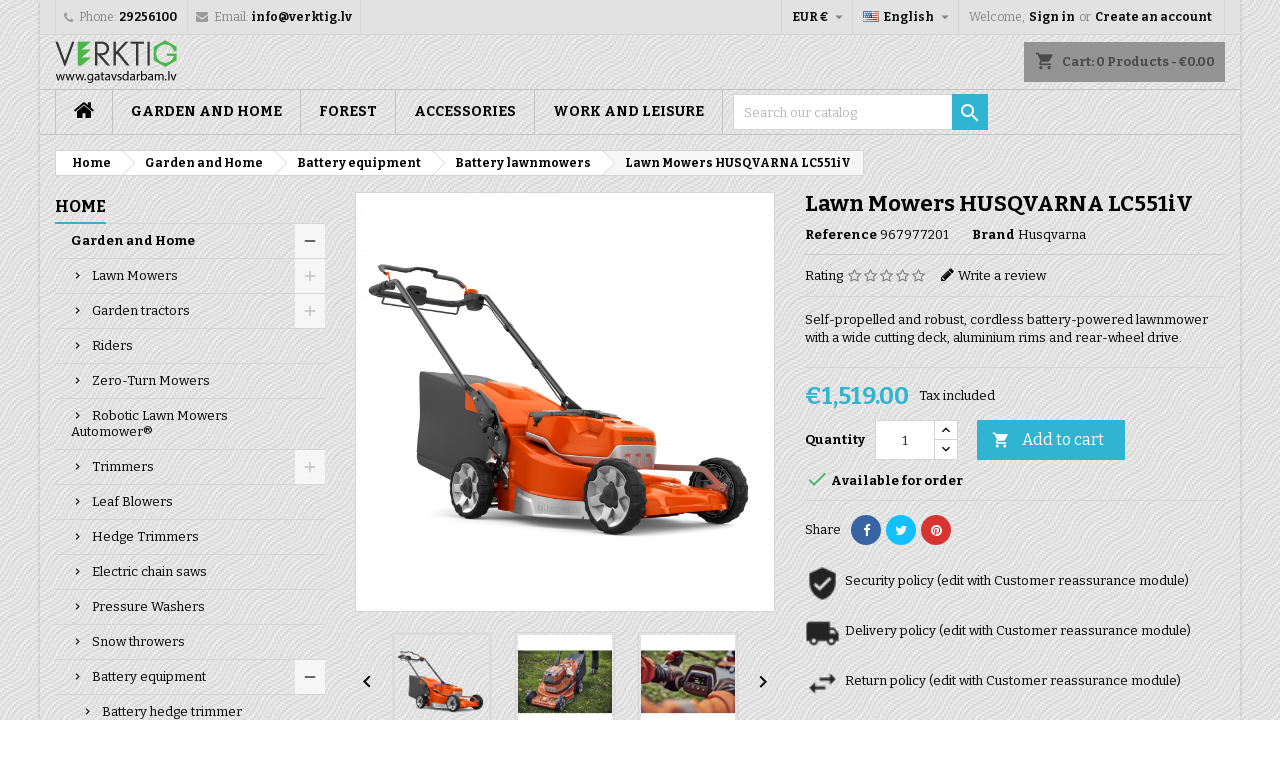

--- FILE ---
content_type: text/html; charset=utf-8
request_url: https://gatavsdarbam.lv/en/71-battery-lawnmowers/771-lawn-mowers-husqvarna-lc551iv-967977201-husqvarna-battery-lawnmowers.html
body_size: 24089
content:
<!doctype html>
<html lang="en">

  <head>

    
      
  <meta charset="utf-8">


  <meta http-equiv="x-ua-compatible" content="ie=edge">



  <link rel="canonical" href="https://gatavsdarbam.lv/en/battery-lawnmowers/771-lawn-mowers-husqvarna-lc551iv-967977201-husqvarna-battery-lawnmowers-7392930283695.html">

  <title>☀ 1,519.00 EUR for Lawn Mowers HUSQVARNA LC551iV  ONLY!!!</title>
  <meta name="description" content="☀ Battery lawnmowers  from Husqvarna  for you Lawn Mowers HUSQVARNA LC551iV">
  <meta name="keywords" content="Lawn Mowers HUSQVARNA LC551iV , 967977201 , Husqvarna , garden, home, forest, lawn mover">
    


  <meta name="viewport" content="width=device-width, initial-scale=1">



  <link rel="icon" type="image/vnd.microsoft.icon" href="/img/favicon.ico?1581836359">
  <link rel="shortcut icon" type="image/x-icon" href="/img/favicon.ico?1581836359">



    <link rel="stylesheet" href="https://gatavsdarbam.lv/themes/AngarTheme/assets/cache/theme-ba47bb185.css" type="text/css" media="all">


<link rel="stylesheet" href="https://fonts.googleapis.com/css?family=Bitter:400,700&amp;subset=latin,latin-ext" type="text/css" media="all" />


  

  <script type="text/javascript">
        var pixel_fc = "https:\/\/gatavsdarbam.lv\/en\/module\/pspixel\/FrontAjaxPixel";
        var prestashop = {"cart":{"products":[],"totals":{"total":{"type":"total","label":"Total","amount":0,"value":"\u20ac0.00"},"total_including_tax":{"type":"total","label":"Total (tax incl.)","amount":0,"value":"\u20ac0.00"},"total_excluding_tax":{"type":"total","label":"Total (tax excl.)","amount":0,"value":"\u20ac0.00"}},"subtotals":{"products":{"type":"products","label":"Subtotal","amount":0,"value":"\u20ac0.00"},"discounts":null,"shipping":{"type":"shipping","label":"Shipping","amount":0,"value":"Free"},"tax":{"type":"tax","label":"Included taxes","amount":0,"value":"\u20ac0.00"}},"products_count":0,"summary_string":"0 items","vouchers":{"allowed":0,"added":[]},"discounts":[],"minimalPurchase":0,"minimalPurchaseRequired":""},"currency":{"name":"Euro","iso_code":"EUR","iso_code_num":"978","sign":"\u20ac"},"customer":{"lastname":null,"firstname":null,"email":null,"birthday":null,"newsletter":null,"newsletter_date_add":null,"optin":null,"website":null,"company":null,"siret":null,"ape":null,"is_logged":false,"gender":{"type":null,"name":null},"addresses":[]},"language":{"name":"English (English)","iso_code":"en","locale":"en-US","language_code":"en-us","is_rtl":"0","date_format_lite":"m\/d\/Y","date_format_full":"m\/d\/Y H:i:s","id":1},"page":{"title":"","canonical":null,"meta":{"title":"\u2600 1,519.00 EUR for Lawn Mowers HUSQVARNA LC551iV  ONLY!!!","description":"\u2600 Battery lawnmowers  from Husqvarna  for you Lawn Mowers HUSQVARNA LC551iV","keywords":"Lawn Mowers HUSQVARNA LC551iV , 967977201 , Husqvarna , garden, home, forest, lawn mover","robots":"index"},"page_name":"product","body_classes":{"lang-en":true,"lang-rtl":false,"country-LV":true,"currency-EUR":true,"layout-left-column":true,"page-product":true,"tax-display-enabled":true,"product-id-771":true,"product-Lawn Mowers HUSQVARNA LC551iV":true,"product-id-category-71":true,"product-id-manufacturer-3":true,"product-id-supplier-0":true,"product-available-for-order":true},"admin_notifications":[]},"shop":{"name":"Gatavs Darbam | Verktig SIA","logo":"\/img\/vertig-logo-1581836359.jpg","stores_icon":"\/img\/logo_stores.png","favicon":"\/img\/favicon.ico"},"urls":{"base_url":"https:\/\/gatavsdarbam.lv\/","current_url":"https:\/\/gatavsdarbam.lv\/en\/71-battery-lawnmowers\/771-lawn-mowers-husqvarna-lc551iv-967977201-husqvarna-battery-lawnmowers.html","shop_domain_url":"https:\/\/gatavsdarbam.lv","img_ps_url":"https:\/\/gatavsdarbam.lv\/img\/","img_cat_url":"https:\/\/gatavsdarbam.lv\/img\/c\/","img_lang_url":"https:\/\/gatavsdarbam.lv\/img\/l\/","img_prod_url":"https:\/\/gatavsdarbam.lv\/img\/p\/","img_manu_url":"https:\/\/gatavsdarbam.lv\/img\/m\/","img_sup_url":"https:\/\/gatavsdarbam.lv\/img\/su\/","img_ship_url":"https:\/\/gatavsdarbam.lv\/img\/s\/","img_store_url":"https:\/\/gatavsdarbam.lv\/img\/st\/","img_col_url":"https:\/\/gatavsdarbam.lv\/img\/co\/","img_url":"https:\/\/gatavsdarbam.lv\/themes\/AngarTheme\/assets\/img\/","css_url":"https:\/\/gatavsdarbam.lv\/themes\/AngarTheme\/assets\/css\/","js_url":"https:\/\/gatavsdarbam.lv\/themes\/AngarTheme\/assets\/js\/","pic_url":"https:\/\/gatavsdarbam.lv\/upload\/","pages":{"address":"https:\/\/gatavsdarbam.lv\/en\/address","addresses":"https:\/\/gatavsdarbam.lv\/en\/addresses","authentication":"https:\/\/gatavsdarbam.lv\/en\/login","cart":"https:\/\/gatavsdarbam.lv\/en\/cart","category":"https:\/\/gatavsdarbam.lv\/en\/index.php?controller=category","cms":"https:\/\/gatavsdarbam.lv\/en\/index.php?controller=cms","contact":"https:\/\/gatavsdarbam.lv\/en\/contact-us","discount":"https:\/\/gatavsdarbam.lv\/en\/discount","guest_tracking":"https:\/\/gatavsdarbam.lv\/en\/guest-tracking","history":"https:\/\/gatavsdarbam.lv\/en\/order-history","identity":"https:\/\/gatavsdarbam.lv\/en\/identity","index":"https:\/\/gatavsdarbam.lv\/en\/","my_account":"https:\/\/gatavsdarbam.lv\/en\/my-account","order_confirmation":"https:\/\/gatavsdarbam.lv\/en\/order-confirmation","order_detail":"https:\/\/gatavsdarbam.lv\/en\/index.php?controller=order-detail","order_follow":"https:\/\/gatavsdarbam.lv\/en\/order-follow","order":"https:\/\/gatavsdarbam.lv\/en\/order","order_return":"https:\/\/gatavsdarbam.lv\/en\/index.php?controller=order-return","order_slip":"https:\/\/gatavsdarbam.lv\/en\/credit-slip","pagenotfound":"https:\/\/gatavsdarbam.lv\/en\/page-not-found","password":"https:\/\/gatavsdarbam.lv\/en\/password-recovery","pdf_invoice":"https:\/\/gatavsdarbam.lv\/en\/index.php?controller=pdf-invoice","pdf_order_return":"https:\/\/gatavsdarbam.lv\/en\/index.php?controller=pdf-order-return","pdf_order_slip":"https:\/\/gatavsdarbam.lv\/en\/index.php?controller=pdf-order-slip","prices_drop":"https:\/\/gatavsdarbam.lv\/en\/prices-drop","product":"https:\/\/gatavsdarbam.lv\/en\/index.php?controller=product","search":"https:\/\/gatavsdarbam.lv\/en\/search","sitemap":"https:\/\/gatavsdarbam.lv\/en\/sitemap","stores":"https:\/\/gatavsdarbam.lv\/en\/stores","supplier":"https:\/\/gatavsdarbam.lv\/en\/supplier","register":"https:\/\/gatavsdarbam.lv\/en\/login?create_account=1","order_login":"https:\/\/gatavsdarbam.lv\/en\/order?login=1"},"alternative_langs":{"en-us":"https:\/\/gatavsdarbam.lv\/en\/battery-lawnmowers\/771-lawn-mowers-husqvarna-lc551iv-967977201-husqvarna-battery-lawnmowers-7392930283695.html","lv-lv":"https:\/\/gatavsdarbam.lv\/lv\/akumulatora-zales-plaveji\/771-akumulatora-zales-plavejs-lc551iv-husqvarna-967977201-husqvarna-akumulatora-zales-plaveji-7392930283695.html","ru-ru":"https:\/\/gatavsdarbam.lv\/ru\/\u0430\u043a\u043a\u0443\u043c\u0443\u043b\u044f\u0442\u043e\u0440\u043d\u044b\u0435-\u0433\u0430\u0437\u043e\u043d\u043e\u043a\u043e\u0441\u0438\u043b\u043a\u0438\/771-\u0433\u0430\u0437\u043e\u043d\u043e\u043a\u043e\u0441\u0438\u043b\u043a\u0430-husqvarna-lc551iv-967977201-husqvarna-\u0430\u043a\u043a\u0443\u043c\u0443\u043b\u044f\u0442\u043e\u0440\u043d\u044b\u0435-\u0433\u0430\u0437\u043e\u043d\u043e\u043a\u043e\u0441\u0438\u043b\u043a\u0438-7392930283695.html"},"theme_assets":"\/themes\/AngarTheme\/assets\/","actions":{"logout":"https:\/\/gatavsdarbam.lv\/en\/?mylogout="},"no_picture_image":{"bySize":{"small_default":{"url":"https:\/\/gatavsdarbam.lv\/img\/p\/en-default-small_default.jpg","width":98,"height":98},"cart_default":{"url":"https:\/\/gatavsdarbam.lv\/img\/p\/en-default-cart_default.jpg","width":125,"height":125},"home_default":{"url":"https:\/\/gatavsdarbam.lv\/img\/p\/en-default-home_default.jpg","width":259,"height":259},"medium_default":{"url":"https:\/\/gatavsdarbam.lv\/img\/p\/en-default-medium_default.jpg","width":452,"height":452},"large_default":{"url":"https:\/\/gatavsdarbam.lv\/img\/p\/en-default-large_default.jpg","width":800,"height":800}},"small":{"url":"https:\/\/gatavsdarbam.lv\/img\/p\/en-default-small_default.jpg","width":98,"height":98},"medium":{"url":"https:\/\/gatavsdarbam.lv\/img\/p\/en-default-home_default.jpg","width":259,"height":259},"large":{"url":"https:\/\/gatavsdarbam.lv\/img\/p\/en-default-large_default.jpg","width":800,"height":800},"legend":""}},"configuration":{"display_taxes_label":true,"is_catalog":false,"show_prices":true,"opt_in":{"partner":true},"quantity_discount":{"type":"discount","label":"Discount"},"voucher_enabled":0,"return_enabled":1},"field_required":[],"breadcrumb":{"links":[{"title":"Home","url":"https:\/\/gatavsdarbam.lv\/en\/"},{"title":"Garden and Home","url":"https:\/\/gatavsdarbam.lv\/en\/39-garden-and-home"},{"title":"Battery equipment","url":"https:\/\/gatavsdarbam.lv\/en\/59-battery-equipment"},{"title":"Battery lawnmowers","url":"https:\/\/gatavsdarbam.lv\/en\/71-battery-lawnmowers"},{"title":"Lawn Mowers HUSQVARNA LC551iV","url":"https:\/\/gatavsdarbam.lv\/en\/battery-lawnmowers\/771-lawn-mowers-husqvarna-lc551iv-967977201-husqvarna-battery-lawnmowers-7392930283695.html"}],"count":5},"link":{"protocol_link":"https:\/\/","protocol_content":"https:\/\/"},"time":1768627696,"static_token":"744b505271a002cf5c158d692fa86883","token":"3ce13ce3df6849e62a3147f2fc373038"};
        var psr_icon_color = "#F19D76";
      </script>


<!-- Google Tag Manager -->
<!-- End Google Tag Manager -->


  <style>
body {
background-color: #ffffff;
font-family: "Bitter", Arial, Helvetica, sans-serif;
}

.products .product-miniature .product-title {
height: 32px;
}

.products .product-miniature .product-title a {
font-size: 14px;
line-height: 16px;
}

#content-wrapper .products .product-miniature .product-desc {
height: 36px;
}

@media (min-width: 991px) {
#home_categories ul li .cat-container {
min-height: 0px;
}
}

@media (min-width: 768px) {
a#_desktop_logo {
padding-top: 5px;
padding-bottom: 0px;
}
}

nav.header-nav {
background: #e2e2e2;
}

nav.header-nav,
.header_sep2 #contact-link span.shop-phone,
.header_sep2 #contact-link span.shop-phone.shop-tel,
.header_sep2 #contact-link span.shop-phone:last-child,
.header_sep2 .lang_currency_top,
.header_sep2 .lang_currency_top:last-child,
.header_sep2 #_desktop_currency_selector,
.header_sep2 #_desktop_language_selector,
.header_sep2 #_desktop_user_info {
border-color: #d6d4d4;
}

#contact-link,
#contact-link a,
.lang_currency_top span.lang_currency_text,
.lang_currency_top .dropdown i.expand-more,
nav.header-nav .user-info span,
nav.header-nav .user-info a.logout,
#languages-block-top div.current,
nav.header-nav a{
color: #878787;
}

#contact-link span.shop-phone strong,
#contact-link span.shop-phone strong a,
.lang_currency_top span.expand-more,
nav.header-nav .user-info a.account {
color: #0d0d0d;
}

#contact-link span.shop-phone i {
color: #9c9c9c;
}

.header-top {
background: #e2e2e2;
}

div#search_widget form button[type=submit] {
background: #2fb5d2;
color: #ffffff;
}

div#search_widget form button[type=submit]:hover {
background: #2fb5d2;
color: #ffffff;
}


#header div#_desktop_cart .blockcart .header {
background: #949494;
}

#header div#_desktop_cart .blockcart .header a.cart_link {
color: #4a4a4a;
}


#homepage-slider .bx-wrapper .bx-pager.bx-default-pager a:hover,
#homepage-slider .bx-wrapper .bx-pager.bx-default-pager a.active{
background: #2fb5d2;
}

div#rwd_menu {
background: #c7c7c7;
}

div#rwd_menu,
div#rwd_menu a {
color: #050404;
}

div#rwd_menu,
div#rwd_menu .rwd_menu_item,
div#rwd_menu .rwd_menu_item:first-child {
border-color: #c2c2c2;
}

div#rwd_menu .rwd_menu_item:hover,
div#rwd_menu .rwd_menu_item:focus,
div#rwd_menu .rwd_menu_item a:hover,
div#rwd_menu .rwd_menu_item a:focus {
color: #26bdd4;
background: #c7c7c7;
}

#mobile_top_menu_wrapper2 .top-menu li a:hover,
.rwd_menu_open ul.user_info li a:hover {
background: #c7c7c7;
color: #ffffff;
}

#_desktop_top_menu{
background: #c7c7c7;
}

#_desktop_top_menu,
#_desktop_top_menu > ul > li,
.menu_sep1 #_desktop_top_menu > ul > li,
.menu_sep1 #_desktop_top_menu > ul > li:last-child,
.menu_sep2 #_desktop_top_menu,
.menu_sep2 #_desktop_top_menu > ul > li,
.menu_sep2 #_desktop_top_menu > ul > li:last-child,
.menu_sep3 #_desktop_top_menu,
.menu_sep4 #_desktop_top_menu,
.menu_sep5 #_desktop_top_menu,
.menu_sep6 #_desktop_top_menu {
border-color: #c2c2c2;
}

#_desktop_top_menu > ul > li > a {
color: #050404;
}

#_desktop_top_menu > ul > li:hover > a {
color: #26bdd4;
background: #c7c7c7;
}

.submenu1 #_desktop_top_menu .popover.sub-menu ul.top-menu li a:hover {
background: #c7c7c7;
color: #ffffff;
}

#home_categories .homecat_title span {
border-color: #2fb5d2;
}

#home_categories ul li .homecat_name span {
background: #2fb5d2;
}

#home_categories ul li a.view_more {
background: #2fb5d2;
color: #ffffff;
border-color: #2fb5d2;
}

#home_categories ul li a.view_more:hover {
background: #1f8ba3;
color: #ffffff;
border-color: #1f8ba3;
}

.columns .text-uppercase a,
.columns .text-uppercase span,
.columns div#_desktop_cart .cart_index_title a,
#home_man_product .catprod_title a span {
border-color: #2fb5d2;
}

#index .tabs ul.nav-tabs li.nav-item a.active,
#index .tabs ul.nav-tabs li.nav-item a:hover,
.index_title a,
.index_title span {
border-color: #2fb5d2;
}

a.product-flags-plist span.product-flag.new,
#home_cat_product a.product-flags-plist span.product-flag.new,
#product #content .product-flags li,
#product #content .product-flags .product-flag.new {
background: #e11887;
}

.products .product-miniature .product-title a,
#home_cat_product ul li .right-block .name_block a {
color: #282828;
}

.products .product-miniature span.price,
#home_cat_product ul li .product-price-and-shipping .price,
.ui-widget .search_right span.search_price {
color: #000000;
}

.button-container .add-to-cart:hover,
#subcart .cart-buttons .viewcart:hover {
background: #1f8ba3;
color: #ffffff;
border-color: #1f8ba3;
}

.button-container .add-to-cart,
.button-container .add-to-cart:disabled,
#subcart .cart-buttons .viewcart {
background: #2fb5d2;
color: #ffffff;
border-color: #2fb5d2;
}

#home_cat_product .catprod_title span {
border-color: #2fb5d2;
}

#home_man .man_title span {
border-color: #2fb5d2;
}

div#angarinfo_block .icon_cms {
color: #2fb5d2;
}

.footer-container {
background: #1b1a1b;
}

.footer-container,
.footer-container .h3,
.footer-container .links .title,
.row.social_footer {
border-color: #2d2d2d;
}

.footer-container .h3 span,
.footer-container .h3 a,
.footer-container .links .title span.h3,
.footer-container .links .title a.h3 {
border-color: #2fb5d2;
}

.footer-container,
.footer-container .h3,
.footer-container .links .title .h3,
.footer-container a,
.footer-container li a,
.footer-container .links ul>li a {
color: #242222;
}

.block_newsletter .btn-newsletter {
background: #2fb5d2;
color: #ffffff;
}

.block_newsletter .btn-newsletter:hover {
background: #e11887;
color: #ffffff;
}

.footer-container .bottom-footer {
background: #1b1a1b;
border-color: #2d2d2d;
color: #ffffff;
}

.product-prices .current-price span.price {
color: #2fb5d2;
}

.product-add-to-cart button.btn.add-to-cart:hover {
background: #1f8ba3;
color: #ffffff;
border-color: #1f8ba3;
}

.product-add-to-cart button.btn.add-to-cart,
.product-add-to-cart button.btn.add-to-cart:disabled {
background: #2fb5d2;
color: #ffffff;
border-color: #2fb5d2;
}

#product .tabs ul.nav-tabs li.nav-item a.active,
#product .tabs ul.nav-tabs li.nav-item a:hover,
#product .index_title span,
.page-product-heading span,
body #product-comments-list-header .comments-nb {
border-color: #2fb5d2;
}

.btn-primary:hover {
background: #3aa04c;
color: #ffffff;
border-color: #196f28;
}

.btn-primary,
.btn-primary.disabled,
.btn-primary:disabled,
.btn-primary.disabled:hover {
background: #43b754;
color: #ffffff;
border-color: #399a49;
}

.btn-secondary:hover {
background: #eeeeee;
color: #000000;
border-color: #d8d8d8;
}

.btn-secondary,
.btn-secondary.disabled,
.btn-secondary:disabled,
.btn-secondary.disabled:hover {
background: #f6f6f6;
color: #000000;
border-color: #d8d8d8;
}

.form-control:focus, .input-group.focus {
border-color: #dbdbdb;;
outline-color: #dbdbdb;;
}

body .pagination .page-list .current a,
body .pagination .page-list a:hover,
body .pagination .page-list .current a.disabled,
body .pagination .page-list .current a.disabled:hover {
color: #2fb5d2;
}

.page-my-account #content .links a:hover i {
color: #2fb5d2;
}

#scroll_top {
background: #2fb5d2;
color: #ffffff;
}

#scroll_top:hover,
#scroll_top:focus {
background: #1f8ba3;
color: #ffffff;
}

</style><!-- HrefLang -->
<link rel="alternate" href="https://gatavsdarbam.lv/en/battery-lawnmowers/771-lawn-mowers-husqvarna-lc551iv-967977201-husqvarna-battery-lawnmowers-7392930283695.html" hreflang="x-default" />
<link rel="alternate" href="https://gatavsdarbam.lv/lv/akumulatora-zales-plaveji/771-akumulatora-zales-plavejs-lc551iv-husqvarna-967977201-husqvarna-akumulatora-zales-plaveji-7392930283695.html" hreflang="lv-lv" />
<link rel="alternate" href="https://gatavsdarbam.lv/ru/аккумуляторные-газонокосилки/771-газонокосилка-husqvarna-lc551iv-967977201-husqvarna-аккумуляторные-газонокосилки-7392930283695.html" hreflang="ru-ru" />
<!-- Google WebmasterTools -->
<meta name="google-site-verification" content="nDsh63pc3cZD9uqcFmmIPetG5deB3e9GFsWvDWRJM6I">

			<script type="text/javascript">
				(window.gaDevIds=window.gaDevIds||[]).push('d6YPbH');
				(function(i,s,o,g,r,a,m){i['GoogleAnalyticsObject']=r;i[r]=i[r]||function(){
				(i[r].q=i[r].q||[]).push(arguments)},i[r].l=1*new Date();a=s.createElement(o),
				m=s.getElementsByTagName(o)[0];a.async=1;a.src=g;m.parentNode.insertBefore(a,m)
				})(window,document,'script','//www.google-analytics.com/analytics.js','ga');
				ga('create', 'UA-159338984-1', 'auto');
				ga('require', 'ec');</script><!-- Facebook Pixel Code -->

    <script>

    !function(f,b,e,v,n,t,s)
    {if(f.fbq)return;n=f.fbq=function(){n.callMethod? n.callMethod.apply(n,arguments):n.queue.push(arguments)};
    if(!f._fbq)f._fbq=n;n.push=n;n.loaded=!0;n.version='2.0';n.agent='plprestashop-download'; // n.agent to keep because of partnership
    n.queue=[];t=b.createElement(e);t.async=!0;
    t.src=v;s=b.getElementsByTagName(e)[0];
    s.parentNode.insertBefore(t,s)}(window, document,'script', 'https://connect.facebook.net/en_US/fbevents.js');
    fbq('init', '255732939443276');
    fbq('track', 'PageView');

    </script>

<noscript>
<img height="1" width="1" style="display:none" src="https://www.facebook.com/tr?id=255732939443276&ev=PageView&noscript=1"/>
</noscript>

<!-- End Facebook Pixel Code -->

<!-- DO NOT MODIFY -->
<!-- End Facebook Pixel Code -->

<!-- Set Facebook Pixel Product Export -->
    <meta property="og:title" content="Lawn Mowers HUSQVARNA LC551iV">
    <meta property="og:description" content="Self-propelled and robust, cordless battery-powered lawnmower with a wide cutting deck, aluminium rims and rear-wheel drive.">
    <meta property="og:url" content="https://gatavsdarbam.lv/en/battery-lawnmowers/771-lawn-mowers-husqvarna-lc551iv-967977201-husqvarna-battery-lawnmowers-7392930283695.html">
    <meta property="og:image" content="https://gatavsdarbam.lv/3023-medium_default/lawn-mowers-husqvarna-lc551iv-967977201-husqvarna-battery-lawnmowers.jpg">
    <meta property="product:brand" content="Husqvarna">
    <meta property="product:availability" content="In stock">
    <meta property="product:condition" content="new">
    <meta property="product:price:amount" content="1519">
    <meta property="product:price:currency" content="EUR">
    <meta property="product:retailer_item_id" content="771">
<!-- END OF Set Facebook Pixel Product Export -->


<script>
fbq('track', 'ViewContent', {content_name: 'Lawn Mowers HUSQVARNA LC551iV (EN)', content_ids: ['771'], content_type: 'product', value: 1519, currency: 'EUR'});
</script>






    
  <meta property="og:type" content="product">
  <meta property="og:url" content="https://gatavsdarbam.lv/en/71-battery-lawnmowers/771-lawn-mowers-husqvarna-lc551iv-967977201-husqvarna-battery-lawnmowers.html">
  <meta property="og:title" content="☀ 1,519.00 EUR for Lawn Mowers HUSQVARNA LC551iV  ONLY!!!">
  <meta property="og:site_name" content="Gatavs Darbam | Verktig SIA">
  <meta property="og:description" content="☀ Battery lawnmowers  from Husqvarna  for you Lawn Mowers HUSQVARNA LC551iV">
  <meta property="og:image" content="https://gatavsdarbam.lv/3023-large_default/lawn-mowers-husqvarna-lc551iv-967977201-husqvarna-battery-lawnmowers.jpg">
    <meta property="product:pretax_price:amount" content="1255.371901">
  <meta property="product:pretax_price:currency" content="EUR">
  <meta property="product:price:amount" content="1519">
  <meta property="product:price:currency" content="EUR">
    

  </head>

  <body id="product" class="lang-en country-lv currency-eur layout-left-column page-product tax-display-enabled product-id-771 product-lawn-mowers-husqvarna-lc551iv product-id-category-71 product-id-manufacturer-3 product-id-supplier-0 product-available-for-order  ps_175
	custom_pattern #ffffff bg_attatchment_fixed bg_position_tl bg_repeat_xy bg_size_initial slider_position_top slider_controls_black banners_top2 banners_top_tablets0 banners_top_phones0 banners_bottom2 banners_bottom_tablets2 banners_bottom_phones1 submenu1 pl_1col_qty_5 pl_2col_qty_4 pl_3col_qty_3 pl_1col_qty_bigtablets_4 pl_2col_qty_bigtablets_3 pl_3col_qty_bigtablets_2 pl_1col_qty_tablets_3 pl_1col_qty_phones_1 home_tabs1 pl_border_type2 32 14 16 pl_button_icon_no pl_button_qty2 pl_desc_no pl_reviews_no pl_availability_no  hide_reference_no hide_reassurance_yes product_tabs1    menu_sep2 header_sep2 slider_boxed feat_cat_style2 feat_cat6 feat_cat_bigtablets2 feat_cat_tablets2 feat_cat_phones0 all_products_yes pl_colors_yes newsletter_info_yes stickycart_yes stickymenu_yes homeicon_no pl_man_no product_hide_man_no  pl_ref_yes  mainfont_Bitter bg_white standard_carusele not_logged ">

    
      
    

<!-- Google Tag Manager (noscript) -->
<noscript><iframe src="https://www.googletagmanager.com/ns.html?id=GTM-K589X7J"
height="0" width="0" style="display:none;visibility:hidden"></iframe></noscript>
<!-- End Google Tag Manager (noscript) -->

    <main>
      
              

      <header id="header">
        
          


  <div class="header-banner">
    
  </div>



  <nav class="header-nav">
    <div class="container">
      <div class="row">
          <div class="col-md-12 col-xs-12">
            <div id="_desktop_contact_link">
  <div id="contact-link">

			<span class="shop-phone contact_link">
			<a href="https://gatavsdarbam.lv/en/contact-us">Contact</a>
		</span>
	
			<span class="shop-phone shop-tel">
			<i class="fa fa-phone"></i>
			<span class="shop-phone_text">Phone:</span>
			<strong>29256100</strong>
		</span>
	
			<span class="shop-phone shop-email">
			<i class="fa fa-envelope"></i>
			<span class="shop-phone_text">Email:</span>
			<strong><a href="&#109;&#97;&#105;&#108;&#116;&#111;&#58;%69%6e%66%6f@%76%65%72%6b%74%69%67.%6c%76" >&#x69;&#x6e;&#x66;&#x6f;&#x40;&#x76;&#x65;&#x72;&#x6b;&#x74;&#x69;&#x67;&#x2e;&#x6c;&#x76;</a></strong>
		</span>
	
  </div>
</div>


            <div id="_desktop_user_info">
  <div class="user-info">


	<ul class="user_info hidden-md-up">

		
			<li><a href="https://gatavsdarbam.lv/en/my-account" title="Log in to your customer account" rel="nofollow">Sign in</a></li>
			<li><a href="https://gatavsdarbam.lv/en/login?create_account=1" title="Log in to your customer account" rel="nofollow">Create an account</a></li>

		
	</ul>


	<div class="hidden-sm-down">
		<span class="welcome">Welcome,</span>
					<a class="account" href="https://gatavsdarbam.lv/en/my-account" title="Log in to your customer account" rel="nofollow">Sign in</a>

			<span class="or">or</span>

			<a class="account" href="https://gatavsdarbam.lv/en/login?create_account=1" title="Log in to your customer account" rel="nofollow">Create an account</a>
			</div>


  </div>
</div><div id="_desktop_language_selector" class="lang_currency_top">
  <div class="language-selector-wrapper">
	<div class="language-selector dropdown js-dropdown">
	  <button data-toggle="dropdown" class="hidden-sm-down2 btn-unstyle" aria-haspopup="true" aria-expanded="false" aria-label="Language dropdown">
		<img src="https://gatavsdarbam.lv/img/l/1.jpg" alt="en" width="16" height="11" />
		<span class="expand-more">English</span>
		<i class="material-icons expand-more">&#xE5C5;</i>
	  </button>
	  <ul class="dropdown-menu hidden-sm-down2" aria-labelledby="language-selector-label">
				  <li  class="current" >
			<a href="https://gatavsdarbam.lv/en/battery-lawnmowers/771-lawn-mowers-husqvarna-lc551iv-967977201-husqvarna-battery-lawnmowers-7392930283695.html" class="dropdown-item">
				<img src="https://gatavsdarbam.lv/img/l/1.jpg" alt="en" width="16" height="11" />
				<span>English</span>
			</a>
		  </li>
				  <li >
			<a href="https://gatavsdarbam.lv/lv/akumulatora-zales-plaveji/771-akumulatora-zales-plavejs-lc551iv-husqvarna-967977201-husqvarna-akumulatora-zales-plaveji-7392930283695.html" class="dropdown-item">
				<img src="https://gatavsdarbam.lv/img/l/2.jpg" alt="lv" width="16" height="11" />
				<span>Latviešu</span>
			</a>
		  </li>
				  <li >
			<a href="https://gatavsdarbam.lv/ru/аккумуляторные-газонокосилки/771-газонокосилка-husqvarna-lc551iv-967977201-husqvarna-аккумуляторные-газонокосилки-7392930283695.html" class="dropdown-item">
				<img src="https://gatavsdarbam.lv/img/l/3.jpg" alt="ru" width="16" height="11" />
				<span>Русский</span>
			</a>
		  </li>
			  </ul>
	</div>
  </div>
</div>
<div id="_desktop_currency_selector" class="lang_currency_top">
  <div class="currency-selector dropdown js-dropdown">
	<button data-target="#" data-toggle="dropdown" class="hidden-sm-down2 btn-unstyle" aria-haspopup="true" aria-expanded="false" aria-label="Currency dropdown">
	  <span class="expand-more _gray-darker">EUR €</span>
	  <i class="material-icons expand-more">&#xE5C5;</i>
	</button>
	<ul class="dropdown-menu hidden-sm-down2" aria-labelledby="currency-selector-label">
	  		<li  class="current" >
		  <a title="Euro" rel="nofollow" href="https://gatavsdarbam.lv/en/battery-lawnmowers/771-lawn-mowers-husqvarna-lc551iv-967977201-husqvarna-battery-lawnmowers-7392930283695.html?SubmitCurrency=1&amp;id_currency=1" class="dropdown-item">EUR €</a>
		</li>
	  	</ul>
  </div>
</div>

          </div>
      </div>
    </div>
  </nav>



  <div class="header-top">
    <div class="container">
	  <div class="row">
		<a href="https://gatavsdarbam.lv/" class="col-md-4 hidden-sm-down2" id="_desktop_logo">
			<img class="logo img-responsive" src="/img/vertig-logo-1581836359.jpg" alt="Gatavs Darbam | Verktig SIA">
		</a>
		
<div id="_desktop_cart">

	<div class="cart_top">

		<div class="blockcart cart-preview inactive" data-refresh-url="//gatavsdarbam.lv/en/module/ps_shoppingcart/ajax">
			<div class="header">
			
				<div class="cart_index_title">
					<a class="cart_link" rel="nofollow" href="//gatavsdarbam.lv/en/cart?action=show">
						<i class="material-icons shopping-cart">shopping_cart</i>
						<span class="hidden-sm-down cart_title">Cart:</span>
						<span class="cart-products-count">
							0<span> Products - €0.00</span>
						</span>
					</a>
				</div>


				<div id="subcart">

					<ul class="cart_products">

											<li>There are no more items in your cart</li>
					
										</ul>

					<ul class="cart-subtotals">

				
						<li>
							<span class="text">Shipping</span>
							<span class="value">Free</span>
							<span class="clearfix"></span>
						</li>

						<li>
							<span class="text">Total</span>
							<span class="value">€0.00</span>
							<span class="clearfix"></span>
						</li>

					</ul>

					<div class="cart-buttons">
						<a class="btn btn-primary viewcart" href="//gatavsdarbam.lv/en/cart?action=show">Check Out <i class="material-icons">&#xE315;</i></a>
											</div>

				</div>

			</div>
		</div>

	</div>

</div>


<!-- Block search module TOP -->
<div id="_desktop_search_widget" class="col-lg-4 col-md-4 col-sm-12 search-widget hidden-sm-down ">
	<div id="search_widget" data-search-controller-url="//gatavsdarbam.lv/en/search">
		<form method="get" action="//gatavsdarbam.lv/en/search">
			<input type="hidden" name="controller" value="search">
			<input type="text" name="s" value="" placeholder="Search our catalog" aria-label="Search">
			<button type="submit">
				<i class="material-icons search">&#xE8B6;</i>
				<span class="hidden-xl-down">Search</span>
			</button>
		</form>
	</div>
</div>
<!-- /Block search module TOP -->
<link href="https://gatavsdarbam.lv/modules/bavideotab/views/css/hookcss17.css" rel="stylesheet" type="text/css"/>
<script type="text/javascript" src="https://gatavsdarbam.lv/modules/bavideotab/views/js/videopopup.js"></script>
		<div class="clearfix"></div>
	  </div>
    </div>

	<div id="rwd_menu" class="hidden-md-up">
		<div class="container">
			<div id="menu-icon2" class="rwd_menu_item"><i class="material-icons d-inline">&#xE5D2;</i></div>
			<div id="search-icon" class="rwd_menu_item"><i class="material-icons search">&#xE8B6;</i></div>
			<div id="user-icon" class="rwd_menu_item"><i class="material-icons logged">&#xE7FF;</i></div>
			<div id="_mobile_cart" class="rwd_menu_item"></div>
		</div>
		<div class="clearfix"></div>
	</div>

	<div class="container">
		<div id="mobile_top_menu_wrapper2" class="rwd_menu_open hidden-md-up" style="display:none;">
			<div class="js-top-menu mobile" id="_mobile_top_menu"></div>
		</div>

		<div id="mobile_search_wrapper" class="rwd_menu_open hidden-md-up" style="display:none;">
			<div id="_mobile_search_widget"></div>
		</div>

		<div id="mobile_user_wrapper" class="rwd_menu_open hidden-md-up" style="display:none;">
			<div id="_mobile_user_info"></div>
		</div>
	</div>
  </div>
  

<div class="menu js-top-menu position-static hidden-sm-down" id="_desktop_top_menu">
    
          <ul class="top-menu container" id="top-menu" data-depth="0">

					<li class="home_icon"><a href="https://gatavsdarbam.lv/"><i class="icon-home"></i><span>Home</span></a></li>
		
        
			
				<li class="link" id="lnk-garden-and-home">
								  <a
					class="dropdown-item"
					href="https://gatavsdarbam.lv/en/39-garden-and-home" data-depth="0"
									  >
										GARDEN AND HOME
				  </a>
				  				</li>

			
        
			
				<li class="link" id="lnk-forest">
								  <a
					class="dropdown-item"
					href="https://gatavsdarbam.lv/en/40-forest" data-depth="0"
									  >
										FOREST
				  </a>
				  				</li>

			
        
			
				<li class="link" id="lnk-accessories">
								  <a
					class="dropdown-item"
					href="https://gatavsdarbam.lv/en/41-accessories" data-depth="0"
									  >
										ACCESSORIES
				  </a>
				  				</li>

			
        
			
				<li class="link" id="lnk-work-and-leisure">
								  <a
					class="dropdown-item"
					href="https://gatavsdarbam.lv/en/42-work-and-leisure" data-depth="0"
									  >
										Work and leisure
				  </a>
				  				</li>

			
        
			
				<li class="link" id="lnk-search">
					<div id="search_menu" class="col-sm-12 search-widget hidden-sm-down ">
						<div id="search_widget" data-search-controller-url="">
							<form method="get" action="">
								<input type="hidden" name="controller" value="search">
								<input type="text" name="s" value="" placeholder="Search our catalog" aria-label="Search">
								<button type="submit">
									<i class="material-icons search">&#xE8B6;</i>
									<span class="hidden-xl-down">Search</span>
								</button>
							</form>
						</div>
					</div>
				<li>

			
              </ul>
    
    <div class="clearfix"></div>
</div>


        
      </header>

      
        
<aside id="notifications">
  <div class="container">
    
    
    
      </div>
</aside>
      

                          
      <section id="wrapper">
        
        <div class="container">
			
										
			<div class="row">
			  
				<nav data-depth="5" class="breadcrumb hidden-sm-down">
  <ol itemscope itemtype="http://schema.org/BreadcrumbList">
          
        <li itemprop="itemListElement" itemscope itemtype="http://schema.org/ListItem">
          <a itemprop="item" href="https://gatavsdarbam.lv/en/">
            <span itemprop="name">Home</span>
          </a>
          <meta itemprop="position" content="1">
        </li>
      
          
        <li itemprop="itemListElement" itemscope itemtype="http://schema.org/ListItem">
          <a itemprop="item" href="https://gatavsdarbam.lv/en/39-garden-and-home">
            <span itemprop="name">Garden and Home</span>
          </a>
          <meta itemprop="position" content="2">
        </li>
      
          
        <li itemprop="itemListElement" itemscope itemtype="http://schema.org/ListItem">
          <a itemprop="item" href="https://gatavsdarbam.lv/en/59-battery-equipment">
            <span itemprop="name">Battery equipment</span>
          </a>
          <meta itemprop="position" content="3">
        </li>
      
          
        <li itemprop="itemListElement" itemscope itemtype="http://schema.org/ListItem">
          <a itemprop="item" href="https://gatavsdarbam.lv/en/71-battery-lawnmowers">
            <span itemprop="name">Battery lawnmowers</span>
          </a>
          <meta itemprop="position" content="4">
        </li>
      
          
        <li itemprop="itemListElement" itemscope itemtype="http://schema.org/ListItem">
          <a itemprop="item" href="https://gatavsdarbam.lv/en/battery-lawnmowers/771-lawn-mowers-husqvarna-lc551iv-967977201-husqvarna-battery-lawnmowers-7392930283695.html">
            <span itemprop="name">Lawn Mowers HUSQVARNA LC551iV</span>
          </a>
          <meta itemprop="position" content="5">
        </li>
      
      </ol>
</nav>
			  

			  
				<div id="left-column" class="columns col-xs-12 col-sm-4 col-md-3">
				  				  



<div class="block-categories block">
		<div class="h6 text-uppercase facet-label">
		<a href="https://gatavsdarbam.lv/en/2-home" title="Categories">Home</a>
	</div>

    <div class="block_content">
		<ul class="tree dhtml">
			
  <li><a href="https://gatavsdarbam.lv/en/39-garden-and-home" >Garden and Home</a><ul>
  <li><a href="https://gatavsdarbam.lv/en/43-lawn-mowers" >Lawn Mowers</a><ul>
  <li><a href="https://gatavsdarbam.lv/en/30-without-collector" >Without collector</a></li><li><a href="https://gatavsdarbam.lv/en/31-with-collector" >With collector</a></li><li><a href="https://gatavsdarbam.lv/en/33-hover-mowers" >Hover mowers</a></li><li><a href="https://gatavsdarbam.lv/en/32-cylinder-mower" >Cylinder mower</a></li></ul></li><li><a href="https://gatavsdarbam.lv/en/66-garden-tractors" >Garden tractors</a><ul>
  <li><a href="https://gatavsdarbam.lv/en/67-without-collector" >Without collector</a></li><li><a href="https://gatavsdarbam.lv/en/68-with-collector" >With collector</a></li></ul></li><li><a href="https://gatavsdarbam.lv/en/38-riders" >Riders</a></li><li><a href="https://gatavsdarbam.lv/en/74-zero-turn-mowers" >Zero-Turn Mowers</a></li><li><a href="https://gatavsdarbam.lv/en/34-robotic-lawn-mowers-automower" >Robotic Lawn Mowers Automower®</a></li><li><a href="https://gatavsdarbam.lv/en/20-trimmers" >Trimmers</a><ul>
  <li><a href="https://gatavsdarbam.lv/en/21-gasoline-trimmers" >Gasoline Trimmers</a></li><li><a href="https://gatavsdarbam.lv/en/22-brushcutters" >Brushcutters</a></li><li><a href="https://gatavsdarbam.lv/en/23-forestry-clearing-saws" >Forestry clearing saws</a></li></ul></li><li><a href="https://gatavsdarbam.lv/en/28-leaf-blowers" >Leaf Blowers</a></li><li><a href="https://gatavsdarbam.lv/en/29-hedge-trimmers" >Hedge Trimmers</a></li><li><a href="https://gatavsdarbam.lv/en/27-electric-chain-saws" >Electric chain saws</a></li><li><a href="https://gatavsdarbam.lv/en/24-pressure-washers" >Pressure Washers</a></li><li><a href="https://gatavsdarbam.lv/en/16-snow-throwers" >Snow throwers</a></li><li><a href="https://gatavsdarbam.lv/en/59-battery-equipment" >Battery equipment</a><ul>
  <li><a href="https://gatavsdarbam.lv/en/60-battery-hedge-trimmer" >Battery hedge trimmer</a></li><li><a href="https://gatavsdarbam.lv/en/61-battery-pole-saws" > Battery pole saws</a></li><li><a href="https://gatavsdarbam.lv/en/62-battery-trimmer" >Battery Trimmer</a></li><li><a href="https://gatavsdarbam.lv/en/63-battery-chain-saws" >Battery chain saws</a></li><li><a href="https://gatavsdarbam.lv/en/71-battery-lawnmowers" class="selected">Battery lawnmowers</a></li><li><a href="https://gatavsdarbam.lv/en/76-battery-blower" >Battery Blower</a></li></ul></li><li><a href="https://gatavsdarbam.lv/en/78-husqvarna-aspire-battery-powered-tools" >Husqvarna Aspire battery-powered tools</a><ul>
  <li><a href="https://gatavsdarbam.lv/en/79-battery-electric-grass-trimmers-aspire" >Battery &amp; Electric Grass Trimmers Aspire</a></li><li><a href="https://gatavsdarbam.lv/en/80-battery-hedge-trimmers-aspire" >Battery Hedge Trimmers Aspire</a></li><li><a href="https://gatavsdarbam.lv/en/81-battery-leaf-blower-aspire" >Battery leaf blower Aspire</a></li><li><a href="https://gatavsdarbam.lv/en/82-battery-tree-pruner-aspire" >Battery tree pruner Aspire</a></li><li><a href="https://gatavsdarbam.lv/en/83-battery-lawn-mowers-aspire" >Battery Lawn Mowers Aspire</a></li><li><a href="https://gatavsdarbam.lv/en/84-accessories-for-battery-series-products-aspire" >Accessories FOR BATTERY SERIES PRODUCTS Aspire</a></li></ul></li><li><a href="https://gatavsdarbam.lv/en/75-tillers-cultivators" >Tillers &amp; Cultivators</a></li><li><a href="https://gatavsdarbam.lv/en/77-scarifiers" >Scarifiers</a></li><li><a href="https://gatavsdarbam.lv/en/85-generator" >Generator</a></li><li><a href="https://gatavsdarbam.lv/en/86-vacuum-cleaner" >Vacuum cleaner</a></li></ul></li><li><a href="https://gatavsdarbam.lv/en/40-forest" >Forest</a><ul>
  <li><a href="https://gatavsdarbam.lv/en/14-chainsaws" >Chainsaws</a><ul>
  <li><a href="https://gatavsdarbam.lv/en/15-farmer-class-chainsaws" >Farmer class chainsaws</a></li><li><a href="https://gatavsdarbam.lv/en/65-professional-chainsaws" > Professional chainsaws</a></li></ul></li><li><a href="https://gatavsdarbam.lv/en/25-gasoline-chain-saws-for-arborists" >Gasoline chain saws for arborists</a></li><li><a href="https://gatavsdarbam.lv/en/69-forestry-clearing-saws" >Forestry clearing saws </a></li><li><a href="https://gatavsdarbam.lv/en/26-pole-saws" >Pole Saws</a></li></ul></li><li><a href="https://gatavsdarbam.lv/en/41-accessories" >Accessories</a><ul>
  <li><a href="https://gatavsdarbam.lv/en/45-forestry-tools" >Forestry tools</a></li><li><a href="https://gatavsdarbam.lv/en/46-for-trimmers-brushcutters-and-hedge-trimmers" >For trimmers, brushcutters and hedge trimmers</a></li><li><a href="https://gatavsdarbam.lv/en/49-chainsaws-accessories" >Chainsaws accessories</a></li><li><a href="https://gatavsdarbam.lv/en/51-lubricants" >Lubricants</a></li><li><a href="https://gatavsdarbam.lv/en/52-for-lawn-mowers" >For lawn mowers</a></li><li><a href="https://gatavsdarbam.lv/en/54-for-robotic-mower-automower" >For robotic mower (automower)</a></li><li><a href="https://gatavsdarbam.lv/en/55-for-raiders" >For raiders</a></li><li><a href="https://gatavsdarbam.lv/en/56-for-battery-series-products" >For battery series products</a></li></ul></li><li><a href="https://gatavsdarbam.lv/en/42-work-and-leisure" >Work and leisure</a><ul>
  <li><a href="https://gatavsdarbam.lv/en/53-souvenirs-and-toys-for-children" >Souvenirs and toys for children</a></li><li><a href="https://gatavsdarbam.lv/en/50-protective-equipment" >Protective equipment</a></li><li><a href="https://gatavsdarbam.lv/en/57-safety-footwear" >Safety Footwear </a></li><li><a href="https://gatavsdarbam.lv/en/58-protective-clothing" >Protective clothing</a></li></ul></li>
		</ul>
	</div>

</div>


				  					
				  				</div>
			  

			  
  <div id="content-wrapper" class="left-column col-xs-12 col-sm-8 col-md-9">
    
    

  <section id="main" itemscope itemtype="https://schema.org/Product">
    <meta itemprop="url" content="https://gatavsdarbam.lv/en/battery-lawnmowers/771-lawn-mowers-husqvarna-lc551iv-967977201-husqvarna-battery-lawnmowers-7392930283695.html">

    <div class="row product_container">
      <div class="col-md-6 product_left">
        
          <section class="page-content" id="content">
            
              
                <ul class="product-flags">
				                                  </ul>
              

              
                

<div class="images-container">
  
    <div class="product-cover">
	  	  	    <img class="js-qv-product-cover" src="https://gatavsdarbam.lv/3023-large_default/lawn-mowers-husqvarna-lc551iv-967977201-husqvarna-battery-lawnmowers.jpg" alt="Lawn Mowers HUSQVARNA LC551iV" title="Lawn Mowers HUSQVARNA LC551iV" style="width:100%;" itemprop="image">
	        <div class="layer hidden-sm-down" data-toggle="modal" data-target="#product-modal">
        <i class="material-icons zoom-in">&#xE8FF;</i>
      </div>
    </div>
  

  
    <div id="thumb_box" class="js-qv-mask mask thumb_center show_thumb_arrow">
      <ul class="product-images js-qv-product-images">
                  <li class="thumb-container">
            <img
              class="thumb js-thumb  selected "
              data-image-medium-src="https://gatavsdarbam.lv/3023-medium_default/lawn-mowers-husqvarna-lc551iv-967977201-husqvarna-battery-lawnmowers.jpg"
              data-image-large-src="https://gatavsdarbam.lv/3023-large_default/lawn-mowers-husqvarna-lc551iv-967977201-husqvarna-battery-lawnmowers.jpg"
              src="https://gatavsdarbam.lv/3023-home_default/lawn-mowers-husqvarna-lc551iv-967977201-husqvarna-battery-lawnmowers.jpg"
              alt="Lawn Mowers HUSQVARNA LC551iV"
              title="Lawn Mowers HUSQVARNA LC551iV"
              width="100"
              itemprop="image"
            >
          </li>
                  <li class="thumb-container">
            <img
              class="thumb js-thumb "
              data-image-medium-src="https://gatavsdarbam.lv/3024-medium_default/lawn-mowers-husqvarna-lc551iv-967977201-husqvarna-battery-lawnmowers.jpg"
              data-image-large-src="https://gatavsdarbam.lv/3024-large_default/lawn-mowers-husqvarna-lc551iv-967977201-husqvarna-battery-lawnmowers.jpg"
              src="https://gatavsdarbam.lv/3024-home_default/lawn-mowers-husqvarna-lc551iv-967977201-husqvarna-battery-lawnmowers.jpg"
              alt="Backpack option for longr runtime
Backpack option for longer runtime. Easily mounted on top of mower, still allowing for acess of battery compartment."
              title="Backpack option for longr runtime
Backpack option for longer runtime. Easily mounted on top of mower, still allowing for acess of battery compartment."
              width="100"
              itemprop="image"
            >
          </li>
                  <li class="thumb-container">
            <img
              class="thumb js-thumb "
              data-image-medium-src="https://gatavsdarbam.lv/3025-medium_default/lawn-mowers-husqvarna-lc551iv-967977201-husqvarna-battery-lawnmowers.jpg"
              data-image-large-src="https://gatavsdarbam.lv/3025-large_default/lawn-mowers-husqvarna-lc551iv-967977201-husqvarna-battery-lawnmowers.jpg"
              src="https://gatavsdarbam.lv/3025-home_default/lawn-mowers-husqvarna-lc551iv-967977201-husqvarna-battery-lawnmowers.jpg"
              alt="Intuitive key pad
The key pad is very easy to operate. All information you need in one place."
              title="Intuitive key pad
The key pad is very easy to operate. All information you need in one place."
              width="100"
              itemprop="image"
            >
          </li>
                  <li class="thumb-container">
            <img
              class="thumb js-thumb "
              data-image-medium-src="https://gatavsdarbam.lv/3026-medium_default/lawn-mowers-husqvarna-lc551iv-967977201-husqvarna-battery-lawnmowers.jpg"
              data-image-large-src="https://gatavsdarbam.lv/3026-large_default/lawn-mowers-husqvarna-lc551iv-967977201-husqvarna-battery-lawnmowers.jpg"
              src="https://gatavsdarbam.lv/3026-home_default/lawn-mowers-husqvarna-lc551iv-967977201-husqvarna-battery-lawnmowers.jpg"
              alt="Robust aluminium deck with high level components and heavy duty commercial powerhead to last over time"
              title="Robust aluminium deck with high level components and heavy duty commercial powerhead to last over time"
              width="100"
              itemprop="image"
            >
          </li>
                  <li class="thumb-container">
            <img
              class="thumb js-thumb "
              data-image-medium-src="https://gatavsdarbam.lv/3027-medium_default/lawn-mowers-husqvarna-lc551iv-967977201-husqvarna-battery-lawnmowers.jpg"
              data-image-large-src="https://gatavsdarbam.lv/3027-large_default/lawn-mowers-husqvarna-lc551iv-967977201-husqvarna-battery-lawnmowers.jpg"
              src="https://gatavsdarbam.lv/3027-home_default/lawn-mowers-husqvarna-lc551iv-967977201-husqvarna-battery-lawnmowers.jpg"
              alt="Flank protective bumper protects from damage by mowing close to the wall and other obstacles."
              title="Flank protective bumper protects from damage by mowing close to the wall and other obstacles."
              width="100"
              itemprop="image"
            >
          </li>
                  <li class="thumb-container">
            <img
              class="thumb js-thumb "
              data-image-medium-src="https://gatavsdarbam.lv/3028-medium_default/lawn-mowers-husqvarna-lc551iv-967977201-husqvarna-battery-lawnmowers.jpg"
              data-image-large-src="https://gatavsdarbam.lv/3028-large_default/lawn-mowers-husqvarna-lc551iv-967977201-husqvarna-battery-lawnmowers.jpg"
              src="https://gatavsdarbam.lv/3028-home_default/lawn-mowers-husqvarna-lc551iv-967977201-husqvarna-battery-lawnmowers.jpg"
              alt="Select Normal or savE™ mode, depending on the condition for maximum power or maximum operating time.Either way, you will always get the perfect result."
              title="Select Normal or savE™ mode, depending on the condition for maximum power or maximum operating time.Either way, you will always get the perfect result."
              width="100"
              itemprop="image"
            >
          </li>
                  <li class="thumb-container">
            <img
              class="thumb js-thumb "
              data-image-medium-src="https://gatavsdarbam.lv/3029-medium_default/lawn-mowers-husqvarna-lc551iv-967977201-husqvarna-battery-lawnmowers.jpg"
              data-image-large-src="https://gatavsdarbam.lv/3029-large_default/lawn-mowers-husqvarna-lc551iv-967977201-husqvarna-battery-lawnmowers.jpg"
              src="https://gatavsdarbam.lv/3029-home_default/lawn-mowers-husqvarna-lc551iv-967977201-husqvarna-battery-lawnmowers.jpg"
              alt="Two battery spaces continuous driving on two batteries means longer operation times and more efficient moping"
              title="Two battery spaces continuous driving on two batteries means longer operation times and more efficient moping"
              width="100"
              itemprop="image"
            >
          </li>
                  <li class="thumb-container">
            <img
              class="thumb js-thumb "
              data-image-medium-src="https://gatavsdarbam.lv/3030-medium_default/lawn-mowers-husqvarna-lc551iv-967977201-husqvarna-battery-lawnmowers.jpg"
              data-image-large-src="https://gatavsdarbam.lv/3030-large_default/lawn-mowers-husqvarna-lc551iv-967977201-husqvarna-battery-lawnmowers.jpg"
              src="https://gatavsdarbam.lv/3030-home_default/lawn-mowers-husqvarna-lc551iv-967977201-husqvarna-battery-lawnmowers.jpg"
              alt="Easy adjustable handle handle in two different positions."
              title="Easy adjustable handle handle in two different positions."
              width="100"
              itemprop="image"
            >
          </li>
                  <li class="thumb-container">
            <img
              class="thumb js-thumb "
              data-image-medium-src="https://gatavsdarbam.lv/3031-medium_default/lawn-mowers-husqvarna-lc551iv-967977201-husqvarna-battery-lawnmowers.jpg"
              data-image-large-src="https://gatavsdarbam.lv/3031-large_default/lawn-mowers-husqvarna-lc551iv-967977201-husqvarna-battery-lawnmowers.jpg"
              src="https://gatavsdarbam.lv/3031-home_default/lawn-mowers-husqvarna-lc551iv-967977201-husqvarna-battery-lawnmowers.jpg"
              alt="Slightly foldable handle for easy transport and storage."
              title="Slightly foldable handle for easy transport and storage."
              width="100"
              itemprop="image"
            >
          </li>
                  <li class="thumb-container">
            <img
              class="thumb js-thumb "
              data-image-medium-src="https://gatavsdarbam.lv/3032-medium_default/lawn-mowers-husqvarna-lc551iv-967977201-husqvarna-battery-lawnmowers.jpg"
              data-image-large-src="https://gatavsdarbam.lv/3032-large_default/lawn-mowers-husqvarna-lc551iv-967977201-husqvarna-battery-lawnmowers.jpg"
              src="https://gatavsdarbam.lv/3032-home_default/lawn-mowers-husqvarna-lc551iv-967977201-husqvarna-battery-lawnmowers.jpg"
              alt="Double ball bearing wheels The mower rolls easily even after many years of use."
              title="Double ball bearing wheels The mower rolls easily even after many years of use."
              width="100"
              itemprop="image"
            >
          </li>
              </ul>
    </div>
  
</div>


                  
              <div class="scroll-box-arrows ">
                <i class="material-icons left">&#xE314;</i>
                <i class="material-icons right">&#xE315;</i>
              </div>

            
          </section>
        
        </div>
        <div class="col-md-6 product_right">
          
            
              <h1 class="product_name" itemprop="name">Lawn Mowers HUSQVARNA LC551iV</h1>
            
          

          
            	<div class="product-reference_top product-reference">
	  <label class="label">Reference </label>
	  <span>967977201</span>
	</div>
          

		  		  			<div id="product_manufacturer" itemprop="brand" itemscope itemtype="http://schema.org/Brand">
			  <label class="label">Brand </label>
			  <a class="editable" itemprop="url" href="https://gatavsdarbam.lv/en/3_husqvarna" title="Husqvarna"><span itemprop="name">Husqvarna</span></a>
			</div>
		  
		  		   
<div id="product_comments_block_extra" class="no-print" >

	<div class="comments_note clearfix">
		<span>Rating&nbsp;</span>
		<div class="star_content clearfix">
												<div class="star"></div>
																<div class="star"></div>
																<div class="star"></div>
																<div class="star"></div>
																<div class="star"></div>
											</div>
	</div> <!-- .comments_note -->

	<ul class="comments_advices">
							<li>
				<a class="open-comment-form" href="#new_comment_form">Write a review</a>
			</li>
			</ul>

<div class="clearfix"></div>

</div>

<!--  /Module ProductComments -->

          <div class="product-information">
            
			              <div id="product-description-short-771" class="product_desc" itemprop="description"><p>Self-propelled and robust, cordless battery-powered lawnmower with a wide cutting deck, aluminium rims and rear-wheel drive.</p></div>
			            

            
            <div class="product-actions">
              
                <form action="https://gatavsdarbam.lv/en/cart" method="post" id="add-to-cart-or-refresh">
                  <input type="hidden" name="token" value="744b505271a002cf5c158d692fa86883">
                  <input type="hidden" name="id_product" value="771" id="product_page_product_id">
                  <input type="hidden" name="id_customization" value="0" id="product_customization_id">

                  
                    <div class="product-variants">
  </div>
                  

                  
                                      

                  
                    <section class="product-discounts">
  </section>
                  

                  
                    

  <div class="product-prices">
    
          

    
      <div
        class="product-price h5 "
        itemprop="offers"
        itemscope
        itemtype="https://schema.org/Offer"
      >
		<meta itemprop="url" content="https://gatavsdarbam.lv/en/battery-lawnmowers/771-lawn-mowers-husqvarna-lc551iv-967977201-husqvarna-battery-lawnmowers-7392930283695.html">
        <link itemprop="availability" href="https://schema.org/InStock"/>
        <meta itemprop="priceCurrency" content="EUR">

		
        <div class="current-price">
          <span class="price" itemprop="price" content="1519">€1,519.00</span> 
                  </div>

        
                  
      </div>
    

    
          

    
          

    
          

    

    <div class="tax-shipping-delivery-label">

	  <span class="price_tax_label">
              Tax included
      	  </span>

      
      

	                    	
    </div>

	<div class="clearfix"></div> 
  </div>

                  

                  
                    <div class="product-add-to-cart">
      
      <div class="product-quantity clearfix">
        <span class="control-label">Quantity</span>         <div class="qty">
          <input
            type="text"
            name="qty"
            id="quantity_wanted"
            value="1"
            class="input-group"
            min="1"
            aria-label="Quantity"
          >
        </div>

        <div class="add">
          <button
            class="btn btn-primary add-to-cart"
            data-button-action="add-to-cart"
            type="submit"
                      >
            <i class="material-icons shopping-cart">&#xE547;</i>
            Add to cart
          </button>
        </div>
      </div>
    

    
      <span id="product-availability">
                              <i class="material-icons rtl-no-flip product-available">&#xE5CA;</i>
                    Available for order
              </span>
    
    
    
      <p class="product-minimal-quantity">
              </p>
    
  </div>
                  

                  
                    <div class="product-additional-info">
  

      <div class="social-sharing block-social">
      <span>Share</span>
      <ul>
                  <li class="facebook"><a href="https://www.facebook.com/sharer.php?u=https%3A%2F%2Fgatavsdarbam.lv%2Fen%2Fbattery-lawnmowers%2F771-lawn-mowers-husqvarna-lc551iv-967977201-husqvarna-battery-lawnmowers-7392930283695.html" title="Share" target="_blank"><span>Share</span></a></li>
                  <li class="twitter"><a href="https://twitter.com/intent/tweet?text=Lawn+Mowers+HUSQVARNA+LC551iV https%3A%2F%2Fgatavsdarbam.lv%2Fen%2Fbattery-lawnmowers%2F771-lawn-mowers-husqvarna-lc551iv-967977201-husqvarna-battery-lawnmowers-7392930283695.html" title="Tweet" target="_blank"><span>Tweet</span></a></li>
                  <li class="pinterest"><a href="https://www.pinterest.com/pin/create/button/?media=https%3A%2F%2Fgatavsdarbam.lv%2F3023%2Flawn-mowers-husqvarna-lc551iv-967977201-husqvarna-battery-lawnmowers.jpg&amp;url=https%3A%2F%2Fgatavsdarbam.lv%2Fen%2Fbattery-lawnmowers%2F771-lawn-mowers-husqvarna-lc551iv-967977201-husqvarna-battery-lawnmowers-7392930283695.html" title="Pinterest" target="_blank"><span>Pinterest</span></a></li>
              </ul>
    </div>
  

</div>
                  

                  
                    <input class="product-refresh ps-hidden-by-js" name="refresh" type="submit" value="Refresh">
                  
                </form>
              

            </div>

            
              <div class="blockreassurance_product">
            <div>
            <span class="item-product">
                                                        <img class="svg invisible" src="/modules/blockreassurance/img/ic_verified_user_black_36dp_1x.png">
                                    &nbsp;
            </span>
                          <p class="block-title" style="color:#000000;">Security policy (edit with Customer reassurance module)</p>
                    </div>
            <div>
            <span class="item-product">
                                                        <img class="svg invisible" src="/modules/blockreassurance/img/ic_local_shipping_black_36dp_1x.png">
                                    &nbsp;
            </span>
                          <p class="block-title" style="color:#000000;">Delivery policy (edit with Customer reassurance module)</p>
                    </div>
            <div>
            <span class="item-product">
                                                        <img class="svg invisible" src="/modules/blockreassurance/img/ic_swap_horiz_black_36dp_1x.png">
                                    &nbsp;
            </span>
                          <p class="block-title" style="color:#000000;">Return policy (edit with Customer reassurance module)</p>
                    </div>
        <div class="clearfix"></div>
</div>

            

        </div>
      </div>
    </div>







            
              <div class="tabs">
                <ul class="nav nav-tabs" role="tablist">
                                      <li class="nav-item desc_tab">
                       <a
                         class="nav-link active"
                         data-toggle="tab"
                         href="#description"
                         role="tab"
                         aria-controls="description"
                          aria-selected="true">Description</a>
                    </li>
                                    <li class="nav-item product_details_tab">
                    <a
                      class="nav-link"
                      data-toggle="tab"
                      href="#product-details"
                      role="tab"
                      aria-controls="product-details"
                      >Technical specification</a>
                  </li>
                                    
								<li class="nav-item">
  <a class="nav-link comment_tab" data-toggle="tab" href="#productcomments" role="tab" aria-controls="productcomments">Reviews</a>
</li>

                </ul>




                <div class="tab-content" id="tab-content">
                 <div class="tab-pane fade in active" id="description" role="tabpanel">
                   
					 <div class="h5 text-uppercase index_title"><span>Description</span></div>                     <div class="product-description"><p>Self-propelled and robust, cordless battery-powered lawnmower with a wide cutting deck, aluminium rims and rear-wheel drive. Designed for professional users in need of a reliable and quiet mower with low running costs and easy maintenance. Robust aluminum cutting deck with high level components and heavy-duty commercial power unit. The variable speed gives you more control when cutting complex lawns and savE/PowerBoost and active cooling make it possible to cut uneven and high grass. Extended runtime enabled by double battery slots for integral BLi batteries and backpack battery option available for even longer runtime.</p></div>
                   
                 </div>

                 
                   
<div class="tab-pane fade"
     id="product-details"
     data-product="{&quot;id_shop_default&quot;:&quot;1&quot;,&quot;id_manufacturer&quot;:&quot;3&quot;,&quot;id_supplier&quot;:&quot;0&quot;,&quot;reference&quot;:&quot;967977201&quot;,&quot;is_virtual&quot;:&quot;0&quot;,&quot;delivery_in_stock&quot;:&quot;&quot;,&quot;delivery_out_stock&quot;:&quot;&quot;,&quot;id_category_default&quot;:&quot;71&quot;,&quot;on_sale&quot;:&quot;0&quot;,&quot;online_only&quot;:&quot;0&quot;,&quot;ecotax&quot;:0,&quot;minimal_quantity&quot;:&quot;1&quot;,&quot;low_stock_threshold&quot;:null,&quot;low_stock_alert&quot;:&quot;0&quot;,&quot;price&quot;:1519,&quot;unity&quot;:&quot;&quot;,&quot;unit_price_ratio&quot;:&quot;0.000000&quot;,&quot;additional_shipping_cost&quot;:&quot;0.00&quot;,&quot;customizable&quot;:&quot;0&quot;,&quot;text_fields&quot;:&quot;0&quot;,&quot;uploadable_files&quot;:&quot;0&quot;,&quot;redirect_type&quot;:&quot;404&quot;,&quot;id_type_redirected&quot;:&quot;0&quot;,&quot;available_for_order&quot;:&quot;1&quot;,&quot;available_date&quot;:&quot;0000-00-00&quot;,&quot;show_condition&quot;:&quot;0&quot;,&quot;condition&quot;:&quot;new&quot;,&quot;show_price&quot;:&quot;1&quot;,&quot;indexed&quot;:&quot;1&quot;,&quot;visibility&quot;:&quot;both&quot;,&quot;cache_default_attribute&quot;:&quot;0&quot;,&quot;advanced_stock_management&quot;:&quot;0&quot;,&quot;date_add&quot;:&quot;2020-01-31 18:34:26&quot;,&quot;date_upd&quot;:&quot;2025-01-20 13:00:12&quot;,&quot;pack_stock_type&quot;:&quot;0&quot;,&quot;meta_description&quot;:&quot;\u2600 Battery lawnmowers  from Husqvarna  for you Lawn Mowers HUSQVARNA LC551iV&quot;,&quot;meta_keywords&quot;:&quot;Lawn Mowers HUSQVARNA LC551iV , 967977201 , Husqvarna , garden, home, forest, lawn mover&quot;,&quot;meta_title&quot;:&quot;\u2600 1,519.00 EUR for Lawn Mowers HUSQVARNA LC551iV  ONLY!!!&quot;,&quot;link_rewrite&quot;:&quot;lawn-mowers-husqvarna-lc551iv-967977201-husqvarna-battery-lawnmowers&quot;,&quot;name&quot;:&quot;Lawn Mowers HUSQVARNA LC551iV&quot;,&quot;description&quot;:&quot;&lt;p&gt;Self-propelled and robust, cordless battery-powered lawnmower with a wide cutting deck, aluminium rims and rear-wheel drive. Designed for professional users in need of a reliable and quiet mower with low running costs and easy maintenance. Robust aluminum cutting deck with high level components and heavy-duty commercial power unit. The variable speed gives you more control when cutting complex lawns and savE\/PowerBoost and active cooling make it possible to cut uneven and high grass. Extended runtime enabled by double battery slots for integral BLi batteries and backpack battery option available for even longer runtime.&lt;\/p&gt;&quot;,&quot;description_short&quot;:&quot;&lt;p&gt;Self-propelled and robust, cordless battery-powered lawnmower with a wide cutting deck, aluminium rims and rear-wheel drive.&lt;\/p&gt;&quot;,&quot;available_now&quot;:&quot;&quot;,&quot;available_later&quot;:&quot;&quot;,&quot;id&quot;:771,&quot;id_product&quot;:771,&quot;out_of_stock&quot;:1,&quot;new&quot;:0,&quot;id_product_attribute&quot;:&quot;0&quot;,&quot;quantity_wanted&quot;:1,&quot;extraContent&quot;:[],&quot;allow_oosp&quot;:1,&quot;category&quot;:&quot;battery-lawnmowers&quot;,&quot;category_name&quot;:&quot;Battery lawnmowers&quot;,&quot;link&quot;:&quot;https:\/\/gatavsdarbam.lv\/en\/battery-lawnmowers\/771-lawn-mowers-husqvarna-lc551iv-967977201-husqvarna-battery-lawnmowers-7392930283695.html&quot;,&quot;attribute_price&quot;:0,&quot;price_tax_exc&quot;:1255.371901,&quot;price_without_reduction&quot;:1519,&quot;reduction&quot;:0,&quot;specific_prices&quot;:[],&quot;quantity&quot;:0,&quot;quantity_all_versions&quot;:0,&quot;id_image&quot;:&quot;en-default&quot;,&quot;features&quot;:[{&quot;name&quot;:&quot;Drive system&quot;,&quot;value&quot;:&quot;Self-propelled, variable speed&quot;,&quot;id_feature&quot;:&quot;41&quot;},{&quot;name&quot;:&quot;Handle height adjustment&quot;,&quot;value&quot;:&quot;Central&quot;,&quot;id_feature&quot;:&quot;43&quot;},{&quot;name&quot;:&quot;Net power at preset rpm Energy&quot;,&quot;value&quot;:&quot;1.5 kW&quot;,&quot;id_feature&quot;:&quot;44&quot;},{&quot;name&quot;:&quot;Cutting height, min-max&quot;,&quot;value&quot;:&quot;26 mm - 74 mm&quot;,&quot;id_feature&quot;:&quot;48&quot;},{&quot;name&quot;:&quot;Collector volume&quot;,&quot;value&quot;:&quot;65 l&quot;,&quot;id_feature&quot;:&quot;55&quot;},{&quot;name&quot;:&quot; Complete set&quot;,&quot;value&quot;:&quot;Battery and charger not included!&quot;,&quot;id_feature&quot;:&quot;56&quot;},{&quot;name&quot;:&quot;Cutting methods&quot;,&quot;value&quot;:&quot;Collector\/BioClip\u00ae\/rear ejection&quot;,&quot;id_feature&quot;:&quot;57&quot;},{&quot;name&quot;:&quot;Battery&quot;,&quot;value&quot;:&quot;Li-Ion&quot;,&quot;id_feature&quot;:&quot;60&quot;},{&quot;name&quot;:&quot;Cutting width&quot;,&quot;value&quot;:&quot;51 cm&quot;,&quot;id_feature&quot;:&quot;67&quot;},{&quot;name&quot;:&quot;Weight&quot;,&quot;value&quot;:&quot;41 kg&quot;,&quot;id_feature&quot;:&quot;71&quot;},{&quot;name&quot;:&quot;Battery voltage&quot;,&quot;value&quot;:&quot;36 V&quot;,&quot;id_feature&quot;:&quot;73&quot;},{&quot;name&quot;:&quot;Net power at preset rpm Energy&quot;,&quot;value&quot;:&quot;1.5 kW&quot;,&quot;id_feature&quot;:&quot;89&quot;},{&quot;name&quot;:&quot;Cutting deck material&quot;,&quot;value&quot;:&quot;Aluminium&quot;,&quot;id_feature&quot;:&quot;94&quot;},{&quot;name&quot;:&quot;Sound power level, guaranteed (LWA)&quot;,&quot;value&quot;:&quot;97 dB(A)&quot;,&quot;id_feature&quot;:&quot;101&quot;},{&quot;name&quot;:&quot;Net power at preset rpm&quot;,&quot;value&quot;:&quot;3000 rpm\/min.&quot;,&quot;id_feature&quot;:&quot;114&quot;},{&quot;name&quot;:&quot;Drive wheels&quot;,&quot;value&quot;:&quot;Rear&quot;,&quot;id_feature&quot;:&quot;115&quot;},{&quot;name&quot;:&quot;Cutting height steps&quot;,&quot;value&quot;:&quot;6&quot;,&quot;id_feature&quot;:&quot;116&quot;},{&quot;name&quot;:&quot;Vibration of handle&quot;,&quot;value&quot;:&quot;0.3 m\/s\u00b2&quot;,&quot;id_feature&quot;:&quot;121&quot;},{&quot;name&quot;:&quot;Handle type&quot;,&quot;value&quot;:&quot;Ergonomic Handle (Bag Through)&quot;,&quot;id_feature&quot;:&quot;122&quot;}],&quot;attachments&quot;:[],&quot;virtual&quot;:0,&quot;pack&quot;:0,&quot;packItems&quot;:[],&quot;nopackprice&quot;:0,&quot;customization_required&quot;:false,&quot;rate&quot;:21,&quot;tax_name&quot;:&quot;PVN LV 21%&quot;,&quot;ecotax_rate&quot;:0,&quot;unit_price&quot;:0,&quot;customizations&quot;:{&quot;fields&quot;:[]},&quot;id_customization&quot;:0,&quot;is_customizable&quot;:false,&quot;show_quantities&quot;:false,&quot;quantity_label&quot;:&quot;Item&quot;,&quot;quantity_discounts&quot;:[],&quot;customer_group_discount&quot;:0}"
     role="tabpanel"
  >

  <div class="h5 text-uppercase index_title"><span>Technical specification</span></div>

  
          <div class="product-manufacturer">
                  <a href="https://gatavsdarbam.lv/en/3_husqvarna">
            <img src="https://gatavsdarbam.lv/img/m/3.jpg" class="img img-thumbnail manufacturer-logo" alt="Husqvarna">
          </a>
              </div>
              <div class="product-reference">
        <label class="label">Reference </label>
        <span itemprop="sku">967977201</span>
      </div>
      

  
      

  
      

  
    <div class="product-out-of-stock">
      
    </div>
  

    
      

    
          <section class="product-features">
        <h3 class="h6">Data sheet</h3>
        <dl class="data-sheet">
                      <dt class="name">Drive system</dt>
            <dd class="value">Self-propelled, variable speed</dd>
                      <dt class="name">Handle height adjustment</dt>
            <dd class="value">Central</dd>
                      <dt class="name">Net power at preset rpm Energy</dt>
            <dd class="value">1.5 kW</dd>
                      <dt class="name">Cutting height, min-max</dt>
            <dd class="value">26 mm - 74 mm</dd>
                      <dt class="name">Collector volume</dt>
            <dd class="value">65 l</dd>
                      <dt class="name"> Complete set</dt>
            <dd class="value">Battery and charger not included!</dd>
                      <dt class="name">Cutting methods</dt>
            <dd class="value">Collector/BioClip®/rear ejection</dd>
                      <dt class="name">Battery</dt>
            <dd class="value">Li-Ion</dd>
                      <dt class="name">Cutting width</dt>
            <dd class="value">51 cm</dd>
                      <dt class="name">Weight</dt>
            <dd class="value">41 kg</dd>
                      <dt class="name">Battery voltage</dt>
            <dd class="value">36 V</dd>
                      <dt class="name">Net power at preset rpm Energy</dt>
            <dd class="value">1.5 kW</dd>
                      <dt class="name">Cutting deck material</dt>
            <dd class="value">Aluminium</dd>
                      <dt class="name">Sound power level, guaranteed (LWA)</dt>
            <dd class="value">97 dB(A)</dd>
                      <dt class="name">Net power at preset rpm</dt>
            <dd class="value">3000 rpm/min.</dd>
                      <dt class="name">Drive wheels</dt>
            <dd class="value">Rear</dd>
                      <dt class="name">Cutting height steps</dt>
            <dd class="value">6</dd>
                      <dt class="name">Vibration of handle</dt>
            <dd class="value">0.3 m/s²</dd>
                      <dt class="name">Handle type</dt>
            <dd class="value">Ergonomic Handle (Bag Through)</dd>
                  </dl>
      </section>
      

    
      

        <meta itemprop="gtin13" content="7392930283695" />
  
  
      

</div>

                 

                 
                                    

                 
				  				  
<div class="tab-pane fade in" id="productcomments" role="tabpanel">

<script type="text/javascript">
    var productcomments_controller_url = 'https://gatavsdarbam.lv/en/module/productcomments/default';
    var confirm_report_message = 'Are you sure that you want to report this comment?';
    var secure_key = '51a2304d7da8039d8f030c5c5b28d489';
    var productcomments_url_rewrite = '1';
    var productcomment_added = 'Your comment has been added!';
    var productcomment_added_moderation = 'Your comment has been submitted and will be available once approved by a moderator.';
    var productcomment_title = 'New comment';
    var productcomment_ok = 'OK';
    var moderation_active = 1;
</script>

<div id="productCommentsBlock">
    <div class="h5 text-uppercase index_title"><span>Reviews</span></div>
    <div class="tabs">

        <div id="new_comment_form_ok" class="alert alert-success" style="display:none;padding:15px 25px"></div>

        <div id="product_comments_block_tab">
                                                <p class="align_center alert alert-info">
                        <a id="new_comment_tab_btn" class="open-comment-form" href="#new_comment_form">Be the first to write your review !</a>
                    </p>
                                    </div>

        <div class="clearfix comments_openform">
                            <a class="open-comment-form btn btn-primary" href="#new_comment_form">Write your review</a>
                    </div>


    </div>

            <!-- Fancybox -->
        <div style="display:none">
            <div id="new_comment_form">
                <form id="id_new_comment_form" action="#">
                    <h3 class="title">Write your review</h3>
                                            <div class="product clearfix">
                            <div class="product_desc">
								<img src="https://gatavsdarbam.lv/3023-home_default/lawn-mowers-husqvarna-lc551iv-967977201-husqvarna-battery-lawnmowers.jpg" alt="Lawn Mowers HUSQVARNA LC551iV" />
                                <p class="product_name"><strong>Lawn Mowers HUSQVARNA LC551iV</strong></p>
                                <p>Self-propelled and robust, cordless battery-powered lawnmower with a wide cutting deck, aluminium rims and rear-wheel drive.</p>
                            </div>
                        </div>
                                        <div class="new_comment_form_content">
                        <div class="h3">Write your review</div>
                        <div id="new_comment_form_error" class="error" style="display:none;padding:15px 25px">
                            <ul></ul>
                        </div>
                                                    <ul id="criterions_list">
                                                                    <li>
                                        <label>Quality</label>
                                        <div class="star_content">
                                            <input class="star" type="radio" name="criterion[1]" value="1"/>
                                            <input class="star" type="radio" name="criterion[1]" value="2"/>
                                            <input class="star" type="radio" name="criterion[1]" value="3"/>
                                            <input class="star" type="radio" name="criterion[1]" value="4"/>
                                            <input class="star" type="radio" name="criterion[1]" value="5" checked="checked"/>
                                        </div>
                                        <div class="clearfix"></div>
                                    </li>
                                                            </ul>
                        
                                                    <label>Your name<sup class="required">*</sup></label>
                            <input id="commentCustomerName" name="customer_name" type="text" value=""/>
                        
                        <label for="comment_title">Title for your review<sup class="required">*</sup></label>
                        <input id="comment_title" name="title" type="text" value=""/>

                        <label for="content">Your review<sup class="required">*</sup></label>
                        <textarea id="content" name="content"></textarea>

                        <div id="new_comment_form_footer">
                            <input id="id_product_comment_send" name="id_product" type="hidden" value='771'/>
                            <p class="fr">
                                <button class="btn btn-primary" id="submitNewMessage" name="submitMessage" type="submit">Send</button>&nbsp;
                                or&nbsp;<a href="#" onclick="$.fancybox.close();">Cancel</a>
                            </p>
                            <p class="fl required"><sup>*</sup> Required fields</p>
                            <div class="clearfix"></div>
                        </div>
                    </div>
                </form><!-- /end new_comment_form_content -->
            </div>
        </div>
        <!-- End fancybox -->
    </div>


</div>


    

              </div>  
            </div>
          













    
          

    
      
<section class="page-product-box clearfix">
  <div class="page-product-heading">
	<span>
				  14 līdzīgi produkti:
			</span>

	<div id="next_prodcat" class="slider-btn"></div>
	<div id="prev_prodcat" class="slider-btn"></div>
  </div>

  <div class="products bx_prodcat">
                


  <article class="product-miniature js-product-miniature" data-id-product="916" data-id-product-attribute="0">
    <div class="thumbnail-container">

		<div class="product-left">
			<div class="product-image-container">
				
				<a href="https://gatavsdarbam.lv/lv/akumulatora-zales-plaveji/916-zales-plavejs-husqvarna-lc142is-970541901-husqvarna-akumulatora-zales-plaveji-7391736617789.html" class="product-flags-plist">
														</a>
				

				
				<a href="https://gatavsdarbam.lv/lv/akumulatora-zales-plaveji/916-zales-plavejs-husqvarna-lc142is-970541901-husqvarna-akumulatora-zales-plaveji-7391736617789.html" class="thumbnail product-thumbnail">
												  <img
					src = "https://gatavsdarbam.lv/4168-home_default/zales-plavejs-husqvarna-lc142is-970541901-husqvarna-akumulatora-zales-plaveji.jpg"
					alt = "Zāles pļāvējs HUSQVARNA..."
					data-full-size-image-url = "https://gatavsdarbam.lv/4168-large_default/zales-plavejs-husqvarna-lc142is-970541901-husqvarna-akumulatora-zales-plaveji.jpg"
				  >
								</a>
				

												  
				    					<a href="https://gatavsdarbam.lv/lv/akumulatora-zales-plaveji/916-zales-plavejs-husqvarna-lc142is-970541901-husqvarna-akumulatora-zales-plaveji-7391736617789.html">
					<i class="material-icons search">&#xE8B6;</i> Atlasīt
					</a>   
				  
							</div>
		</div>

		<div class="product-right">
			<div class="product-description">
								<p class="pl_reference">
									Kods: 
					<span><strong>970541901</strong></span>
								</p>

				<p class="pl_manufacturer">
														Zīmols: 
											<a href="https://gatavsdarbam.lv/lv/3_husqvarna" title="Husqvarna"><strong>Husqvarna</strong></a>
													</p>

				
				  <h3 class="h3 product-title"><a href="https://gatavsdarbam.lv/lv/akumulatora-zales-plaveji/916-zales-plavejs-husqvarna-lc142is-970541901-husqvarna-akumulatora-zales-plaveji-7391736617789.html">Zāles pļāvējs HUSQVARNA LC142IS</a></h3>
				

				
				  <div class="comments_note">
	<div class="star_content clearfix">
									<div class="star"></div>
												<div class="star"></div>
												<div class="star"></div>
												<div class="star"></div>
												<div class="star"></div>
						</div>
	<span class="nb-comments">Review(s): <span>0</span></span>
</div>
				

				
					<p class="product-desc">
						Šis vienkārši un intuitīvi lietojamais akumulatora zāles pļāvējs ar gaitas mehānismu.
					</p>
				
			</div>

			<div class="product-bottom">
				
				  					<div class="product-price-and-shipping">
					  

					  <span class="sr-only">Cena</span>
					  <span class="price">€560,00</span>

					  
					  

					  
					</div>
				  				

								<div class="button-container">
					<form action="https://gatavsdarbam.lv/lv/iepirkumu-grozs" method="post" class="add-to-cart-or-refresh">
					  <input type="hidden" name="token" value="744b505271a002cf5c158d692fa86883">
					  <input type="hidden" name="id_product" value="916" class="product_page_product_id">
					  <input type="hidden" name="qty" value="1">

																	  <button class="btn add-to-cart" data-button-action="add-to-cart" type="submit" >
							<i class="material-icons shopping-cart"></i>
							Pievienot grozam
						  </button>
																</form>

					<a class="button lnk_view btn" href="https://gatavsdarbam.lv/lv/akumulatora-zales-plaveji/916-zales-plavejs-husqvarna-lc142is-970541901-husqvarna-akumulatora-zales-plaveji-7391736617789.html" title="Vairāk">
						<span>Vairāk</span>
					</a>
				</div>

				<div class="availability">
				
				  <span class="pl-availability">
										  						<i class="material-icons product-available">&#xE5CA;</i>
					  					  Pieejams uz pasūtījumu
									  </span>
				
				</div>

				<div class="highlighted-informations no-variants hidden-sm-down">
					
					  					
				</div>
			</div>
		</div>

		<div class="clearfix"></div>

    </div>
  </article>


                


  <article class="product-miniature js-product-miniature" data-id-product="905" data-id-product-attribute="0">
    <div class="thumbnail-container">

		<div class="product-left">
			<div class="product-image-container">
				
				<a href="https://gatavsdarbam.lv/lv/akumulatora-zales-plaveji/905-zales-plavejs-husqvarna-lb144i-970648201-husqvarna-akumulatora-zales-plaveji-7391736617789.html" class="product-flags-plist">
														</a>
				

				
				<a href="https://gatavsdarbam.lv/lv/akumulatora-zales-plaveji/905-zales-plavejs-husqvarna-lb144i-970648201-husqvarna-akumulatora-zales-plaveji-7391736617789.html" class="thumbnail product-thumbnail">
												  <img
					src = "https://gatavsdarbam.lv/4072-home_default/zales-plavejs-husqvarna-lb144i-970648201-husqvarna-akumulatora-zales-plaveji.jpg"
					alt = "Zāles pļāvējs HUSQVARNA LB144i"
					data-full-size-image-url = "https://gatavsdarbam.lv/4072-large_default/zales-plavejs-husqvarna-lb144i-970648201-husqvarna-akumulatora-zales-plaveji.jpg"
				  >
								</a>
				

												  
				    					<a href="https://gatavsdarbam.lv/lv/akumulatora-zales-plaveji/905-zales-plavejs-husqvarna-lb144i-970648201-husqvarna-akumulatora-zales-plaveji-7391736617789.html">
					<i class="material-icons search">&#xE8B6;</i> Atlasīt
					</a>   
				  
							</div>
		</div>

		<div class="product-right">
			<div class="product-description">
								<p class="pl_reference">
									Kods: 
					<span><strong>970648201</strong></span>
								</p>

				<p class="pl_manufacturer">
														Zīmols: 
											<a href="https://gatavsdarbam.lv/lv/3_husqvarna" title="Husqvarna"><strong>Husqvarna</strong></a>
													</p>

				
				  <h3 class="h3 product-title"><a href="https://gatavsdarbam.lv/lv/akumulatora-zales-plaveji/905-zales-plavejs-husqvarna-lb144i-970648201-husqvarna-akumulatora-zales-plaveji-7391736617789.html">Zāles pļāvējs HUSQVARNA LB144i</a></h3>
				

				
				  <div class="comments_note">
	<div class="star_content clearfix">
									<div class="star"></div>
												<div class="star"></div>
												<div class="star"></div>
												<div class="star"></div>
												<div class="star"></div>
						</div>
	<span class="nb-comments">Review(s): <span>0</span></span>
</div>
				

				
					<p class="product-desc">
						LB 144i, kas ir izveidots, pamatojoties uz Husqvarna uzticamo kvalitāti, dizainu un veiktspēju, ir kompakts un viegls akumulatora zāles pļāvējs, kas ir tikpat viegli lietojams kā glabājams.
					</p>
				
			</div>

			<div class="product-bottom">
				
				  					<div class="product-price-and-shipping">
					  

					  <span class="sr-only">Cena</span>
					  <span class="price">€408,00</span>

					  
					  

					  
					</div>
				  				

								<div class="button-container">
					<form action="https://gatavsdarbam.lv/lv/iepirkumu-grozs" method="post" class="add-to-cart-or-refresh">
					  <input type="hidden" name="token" value="744b505271a002cf5c158d692fa86883">
					  <input type="hidden" name="id_product" value="905" class="product_page_product_id">
					  <input type="hidden" name="qty" value="1">

																	  <button class="btn add-to-cart" data-button-action="add-to-cart" type="submit" >
							<i class="material-icons shopping-cart"></i>
							Pievienot grozam
						  </button>
																</form>

					<a class="button lnk_view btn" href="https://gatavsdarbam.lv/lv/akumulatora-zales-plaveji/905-zales-plavejs-husqvarna-lb144i-970648201-husqvarna-akumulatora-zales-plaveji-7391736617789.html" title="Vairāk">
						<span>Vairāk</span>
					</a>
				</div>

				<div class="availability">
				
				  <span class="pl-availability">
										  						<i class="material-icons product-available">&#xE5CA;</i>
					  					  Pieejams uz pasūtījumu
									  </span>
				
				</div>

				<div class="highlighted-informations no-variants hidden-sm-down">
					
					  					
				</div>
			</div>
		</div>

		<div class="clearfix"></div>

    </div>
  </article>


                


  <article class="product-miniature js-product-miniature" data-id-product="772" data-id-product-attribute="0">
    <div class="thumbnail-container">

		<div class="product-left">
			<div class="product-image-container">
				
				<a href="https://gatavsdarbam.lv/lv/akumulatora-zales-plaveji/772-akumulatora-zales-plavejs-lb548i-husqvarna-967977301-husqvarna-akumulatora-zales-plaveji-7392930283718.html" class="product-flags-plist">
														</a>
				

				
				<a href="https://gatavsdarbam.lv/lv/akumulatora-zales-plaveji/772-akumulatora-zales-plavejs-lb548i-husqvarna-967977301-husqvarna-akumulatora-zales-plaveji-7392930283718.html" class="thumbnail product-thumbnail">
												  <img
					src = "https://gatavsdarbam.lv/3034-home_default/akumulatora-zales-plavejs-lb548i-husqvarna-967977301-husqvarna-akumulatora-zales-plaveji.jpg"
					alt = "Zāles pļāvējs HUSQVARNA LB 548i"
					data-full-size-image-url = "https://gatavsdarbam.lv/3034-large_default/akumulatora-zales-plavejs-lb548i-husqvarna-967977301-husqvarna-akumulatora-zales-plaveji.jpg"
				  >
								</a>
				

												  
				    					<a href="https://gatavsdarbam.lv/lv/akumulatora-zales-plaveji/772-akumulatora-zales-plavejs-lb548i-husqvarna-967977301-husqvarna-akumulatora-zales-plaveji-7392930283718.html">
					<i class="material-icons search">&#xE8B6;</i> Atlasīt
					</a>   
				  
							</div>
		</div>

		<div class="product-right">
			<div class="product-description">
								<p class="pl_reference">
									Kods: 
					<span><strong>967977301</strong></span>
								</p>

				<p class="pl_manufacturer">
														Zīmols: 
											<a href="https://gatavsdarbam.lv/lv/3_husqvarna" title="Husqvarna"><strong>Husqvarna</strong></a>
													</p>

				
				  <h3 class="h3 product-title"><a href="https://gatavsdarbam.lv/lv/akumulatora-zales-plaveji/772-akumulatora-zales-plavejs-lb548i-husqvarna-967977301-husqvarna-akumulatora-zales-plaveji-7392930283718.html">Akumulatora zāles pļāvējs LB548i HUSQVARNA</a></h3>
				

				
				  <div class="comments_note">
	<div class="star_content clearfix">
									<div class="star"></div>
												<div class="star"></div>
												<div class="star"></div>
												<div class="star"></div>
												<div class="star"></div>
						</div>
	<span class="nb-comments">Review(s): <span>0</span></span>
</div>
				

				
					<p class="product-desc">
						Husqvarna LB 548i ir izturīgs, bezvada akumulatora zāles pļāvējs ar 48 cm lielu mulčēšanas bloku.
					</p>
				
			</div>

			<div class="product-bottom">
				
				  					<div class="product-price-and-shipping">
					  

					  <span class="sr-only">Cena</span>
					  <span class="price">€1139,00</span>

					  
					  

					  
					</div>
				  				

								<div class="button-container">
					<form action="https://gatavsdarbam.lv/lv/iepirkumu-grozs" method="post" class="add-to-cart-or-refresh">
					  <input type="hidden" name="token" value="744b505271a002cf5c158d692fa86883">
					  <input type="hidden" name="id_product" value="772" class="product_page_product_id">
					  <input type="hidden" name="qty" value="1">

																	  <button class="btn add-to-cart" data-button-action="add-to-cart" type="submit" >
							<i class="material-icons shopping-cart"></i>
							Pievienot grozam
						  </button>
																</form>

					<a class="button lnk_view btn" href="https://gatavsdarbam.lv/lv/akumulatora-zales-plaveji/772-akumulatora-zales-plavejs-lb548i-husqvarna-967977301-husqvarna-akumulatora-zales-plaveji-7392930283718.html" title="Vairāk">
						<span>Vairāk</span>
					</a>
				</div>

				<div class="availability">
				
				  <span class="pl-availability">
										  						<i class="material-icons product-available">&#xE5CA;</i>
					  					  Pieejams uz pasūtījumu
									  </span>
				
				</div>

				<div class="highlighted-informations no-variants hidden-sm-down">
					
					  					
				</div>
			</div>
		</div>

		<div class="clearfix"></div>

    </div>
  </article>


                


  <article class="product-miniature js-product-miniature" data-id-product="918" data-id-product-attribute="0">
    <div class="thumbnail-container">

		<div class="product-left">
			<div class="product-image-container">
				
				<a href="https://gatavsdarbam.lv/lv/akumulatora-zales-plaveji/918-zales-plavejs-husqvarna-lc142i-970541801-husqvarna-akumulatora-zales-plaveji-7391736617789.html" class="product-flags-plist">
														</a>
				

				
				<a href="https://gatavsdarbam.lv/lv/akumulatora-zales-plaveji/918-zales-plavejs-husqvarna-lc142i-970541801-husqvarna-akumulatora-zales-plaveji-7391736617789.html" class="thumbnail product-thumbnail">
												  <img
					src = "https://gatavsdarbam.lv/4182-home_default/zales-plavejs-husqvarna-lc142i-970541801-husqvarna-akumulatora-zales-plaveji.jpg"
					alt = "Zāles pļāvējs HUSQVARNA LC142I"
					data-full-size-image-url = "https://gatavsdarbam.lv/4182-large_default/zales-plavejs-husqvarna-lc142i-970541801-husqvarna-akumulatora-zales-plaveji.jpg"
				  >
								</a>
				

												  
				    					<a href="https://gatavsdarbam.lv/lv/akumulatora-zales-plaveji/918-zales-plavejs-husqvarna-lc142i-970541801-husqvarna-akumulatora-zales-plaveji-7391736617789.html">
					<i class="material-icons search">&#xE8B6;</i> Atlasīt
					</a>   
				  
							</div>
		</div>

		<div class="product-right">
			<div class="product-description">
								<p class="pl_reference">
									Kods: 
					<span><strong>970541801</strong></span>
								</p>

				<p class="pl_manufacturer">
														Zīmols: 
											<a href="https://gatavsdarbam.lv/lv/3_husqvarna" title="Husqvarna"><strong>Husqvarna</strong></a>
													</p>

				
				  <h3 class="h3 product-title"><a href="https://gatavsdarbam.lv/lv/akumulatora-zales-plaveji/918-zales-plavejs-husqvarna-lc142i-970541801-husqvarna-akumulatora-zales-plaveji-7391736617789.html">Zāles pļāvējs HUSQVARNA LC142I</a></h3>
				

				
				  <div class="comments_note">
	<div class="star_content clearfix">
									<div class="star"></div>
												<div class="star"></div>
												<div class="star"></div>
												<div class="star"></div>
												<div class="star"></div>
						</div>
	<span class="nb-comments">Review(s): <span>0</span></span>
</div>
				

				
					<p class="product-desc">
						Šis vienkārši un intuitīvi lietojamais akumulatora zāles pļāvējs ir lieliski piemērots privātmāju īpašniekiem gan vidēja izmēra zāliena pļaušanai un uzturēšanai.
					</p>
				
			</div>

			<div class="product-bottom">
				
				  					<div class="product-price-and-shipping">
					  

					  <span class="sr-only">Cena</span>
					  <span class="price">€427,00</span>

					  
					  

					  
					</div>
				  				

								<div class="button-container">
					<form action="https://gatavsdarbam.lv/lv/iepirkumu-grozs" method="post" class="add-to-cart-or-refresh">
					  <input type="hidden" name="token" value="744b505271a002cf5c158d692fa86883">
					  <input type="hidden" name="id_product" value="918" class="product_page_product_id">
					  <input type="hidden" name="qty" value="1">

																	  <button class="btn add-to-cart" data-button-action="add-to-cart" type="submit" >
							<i class="material-icons shopping-cart"></i>
							Pievienot grozam
						  </button>
																</form>

					<a class="button lnk_view btn" href="https://gatavsdarbam.lv/lv/akumulatora-zales-plaveji/918-zales-plavejs-husqvarna-lc142i-970541801-husqvarna-akumulatora-zales-plaveji-7391736617789.html" title="Vairāk">
						<span>Vairāk</span>
					</a>
				</div>

				<div class="availability">
				
				  <span class="pl-availability">
										  						<i class="material-icons product-available">&#xE5CA;</i>
					  					  Pieejams uz pasūtījumu
									  </span>
				
				</div>

				<div class="highlighted-informations no-variants hidden-sm-down">
					
					  					
				</div>
			</div>
		</div>

		<div class="clearfix"></div>

    </div>
  </article>


                


  <article class="product-miniature js-product-miniature" data-id-product="944" data-id-product-attribute="0">
    <div class="thumbnail-container">

		<div class="product-left">
			<div class="product-image-container">
				
				<a href="https://gatavsdarbam.lv/lv/akumulatora-zales-plaveji/944-zales-plavejs-husqvarna-lc251i-970722401-husqvarna-akumulatora-zales-plaveji-7391736617789.html" class="product-flags-plist">
														</a>
				

				
				<a href="https://gatavsdarbam.lv/lv/akumulatora-zales-plaveji/944-zales-plavejs-husqvarna-lc251i-970722401-husqvarna-akumulatora-zales-plaveji-7391736617789.html" class="thumbnail product-thumbnail">
												  <img
					src = "https://gatavsdarbam.lv/4452-home_default/zales-plavejs-husqvarna-lc251i-970722401-husqvarna-akumulatora-zales-plaveji.jpg"
					alt = "Zāles pļāvējs HUSQVARNA LC251i"
					data-full-size-image-url = "https://gatavsdarbam.lv/4452-large_default/zales-plavejs-husqvarna-lc251i-970722401-husqvarna-akumulatora-zales-plaveji.jpg"
				  >
								</a>
				

												  
				    					<a href="https://gatavsdarbam.lv/lv/akumulatora-zales-plaveji/944-zales-plavejs-husqvarna-lc251i-970722401-husqvarna-akumulatora-zales-plaveji-7391736617789.html">
					<i class="material-icons search">&#xE8B6;</i> Atlasīt
					</a>   
				  
							</div>
		</div>

		<div class="product-right">
			<div class="product-description">
								<p class="pl_reference">
									Kods: 
					<span><strong>970722401</strong></span>
								</p>

				<p class="pl_manufacturer">
														Zīmols: 
											<a href="https://gatavsdarbam.lv/lv/3_husqvarna" title="Husqvarna"><strong>Husqvarna</strong></a>
													</p>

				
				  <h3 class="h3 product-title"><a href="https://gatavsdarbam.lv/lv/akumulatora-zales-plaveji/944-zales-plavejs-husqvarna-lc251i-970722401-husqvarna-akumulatora-zales-plaveji-7391736617789.html">Zāles pļāvējs HUSQVARNA LC251i</a></h3>
				

				
				  <div class="comments_note">
	<div class="star_content clearfix">
									<div class="star"></div>
												<div class="star"></div>
												<div class="star"></div>
												<div class="star"></div>
												<div class="star"></div>
						</div>
	<span class="nb-comments">Review(s): <span>0</span></span>
</div>
				

				
					<p class="product-desc">
						Husqvarna LC 251i ir akumulatoru zāles pļāvējs, kas ir ērti lietojams un piedāvā efektīvu pļaušanu ar plašu pļaušanas bloku un divām pļaušanas metodēm – savākšanu un sānu izmešanu.
					</p>
				
			</div>

			<div class="product-bottom">
				
				  					<div class="product-price-and-shipping">
					  

					  <span class="sr-only">Cena</span>
					  <span class="price">€645,00</span>

					  
					  

					  
					</div>
				  				

								<div class="button-container">
					<form action="https://gatavsdarbam.lv/lv/iepirkumu-grozs" method="post" class="add-to-cart-or-refresh">
					  <input type="hidden" name="token" value="744b505271a002cf5c158d692fa86883">
					  <input type="hidden" name="id_product" value="944" class="product_page_product_id">
					  <input type="hidden" name="qty" value="1">

																	  <button class="btn add-to-cart" data-button-action="add-to-cart" type="submit" >
							<i class="material-icons shopping-cart"></i>
							Pievienot grozam
						  </button>
																</form>

					<a class="button lnk_view btn" href="https://gatavsdarbam.lv/lv/akumulatora-zales-plaveji/944-zales-plavejs-husqvarna-lc251i-970722401-husqvarna-akumulatora-zales-plaveji-7391736617789.html" title="Vairāk">
						<span>Vairāk</span>
					</a>
				</div>

				<div class="availability">
				
				  <span class="pl-availability">
										  						<i class="material-icons product-available">&#xE5CA;</i>
					  					  Pieejams uz pasūtījumu
									  </span>
				
				</div>

				<div class="highlighted-informations no-variants hidden-sm-down">
					
					  					
				</div>
			</div>
		</div>

		<div class="clearfix"></div>

    </div>
  </article>


                


  <article class="product-miniature js-product-miniature" data-id-product="839" data-id-product-attribute="0">
    <div class="thumbnail-container">

		<div class="product-left">
			<div class="product-image-container">
				
				<a href="https://gatavsdarbam.lv/lv/akumulatora-zales-plaveji/839-zales-plavejs-husqvarna-lc142is-komplekts-970541902-husqvarna-akumulatora-zales-plaveji-7391736617789.html" class="product-flags-plist">
														</a>
				

				
				<a href="https://gatavsdarbam.lv/lv/akumulatora-zales-plaveji/839-zales-plavejs-husqvarna-lc142is-komplekts-970541902-husqvarna-akumulatora-zales-plaveji-7391736617789.html" class="thumbnail product-thumbnail">
												  <img
					src = "https://gatavsdarbam.lv/3610-home_default/zales-plavejs-husqvarna-lc142is-komplekts-970541902-husqvarna-akumulatora-zales-plaveji.jpg"
					alt = "Zāles pļāvējs HUSQVARNA..."
					data-full-size-image-url = "https://gatavsdarbam.lv/3610-large_default/zales-plavejs-husqvarna-lc142is-komplekts-970541902-husqvarna-akumulatora-zales-plaveji.jpg"
				  >
								</a>
				

												  
				    					<a href="https://gatavsdarbam.lv/lv/akumulatora-zales-plaveji/839-zales-plavejs-husqvarna-lc142is-komplekts-970541902-husqvarna-akumulatora-zales-plaveji-7391736617789.html">
					<i class="material-icons search">&#xE8B6;</i> Atlasīt
					</a>   
				  
							</div>
		</div>

		<div class="product-right">
			<div class="product-description">
								<p class="pl_reference">
									Kods: 
					<span><strong>970541902</strong></span>
								</p>

				<p class="pl_manufacturer">
														Zīmols: 
											<a href="https://gatavsdarbam.lv/lv/3_husqvarna" title="Husqvarna"><strong>Husqvarna</strong></a>
													</p>

				
				  <h3 class="h3 product-title"><a href="https://gatavsdarbam.lv/lv/akumulatora-zales-plaveji/839-zales-plavejs-husqvarna-lc142is-komplekts-970541902-husqvarna-akumulatora-zales-plaveji-7391736617789.html">Zāles pļāvējs HUSQVARNA LC142IS  Komplekts</a></h3>
				

				
				  <div class="comments_note">
	<div class="star_content clearfix">
									<div class="star"></div>
												<div class="star"></div>
												<div class="star"></div>
												<div class="star"></div>
												<div class="star"></div>
						</div>
	<span class="nb-comments">Review(s): <span>0</span></span>
</div>
				

				
					<p class="product-desc">
						Šis vienkārši un intuitīvi lietojamais akumulatora zāles pļāvējs ar gaitas mehānismu.
					</p>
				
			</div>

			<div class="product-bottom">
				
				  					<div class="product-price-and-shipping">
					  

					  <span class="sr-only">Cena</span>
					  <span class="price">€712,00</span>

					  
					  

					  
					</div>
				  				

								<div class="button-container">
					<form action="https://gatavsdarbam.lv/lv/iepirkumu-grozs" method="post" class="add-to-cart-or-refresh">
					  <input type="hidden" name="token" value="744b505271a002cf5c158d692fa86883">
					  <input type="hidden" name="id_product" value="839" class="product_page_product_id">
					  <input type="hidden" name="qty" value="1">

																	  <button class="btn add-to-cart" data-button-action="add-to-cart" type="submit" >
							<i class="material-icons shopping-cart"></i>
							Pievienot grozam
						  </button>
																</form>

					<a class="button lnk_view btn" href="https://gatavsdarbam.lv/lv/akumulatora-zales-plaveji/839-zales-plavejs-husqvarna-lc142is-komplekts-970541902-husqvarna-akumulatora-zales-plaveji-7391736617789.html" title="Vairāk">
						<span>Vairāk</span>
					</a>
				</div>

				<div class="availability">
				
				  <span class="pl-availability">
										  						<i class="material-icons product-available">&#xE5CA;</i>
					  					  Pieejams uz pasūtījumu
									  </span>
				
				</div>

				<div class="highlighted-informations no-variants hidden-sm-down">
					
					  					
				</div>
			</div>
		</div>

		<div class="clearfix"></div>

    </div>
  </article>


                


  <article class="product-miniature js-product-miniature" data-id-product="920" data-id-product-attribute="0">
    <div class="thumbnail-container">

		<div class="product-left">
			<div class="product-image-container">
				
				<a href="https://gatavsdarbam.lv/lv/akumulatora-zales-plaveji/920-zales-plavejs-husqvarna-lc137i-970500901-husqvarna-akumulatora-zales-plaveji-7391736617789.html" class="product-flags-plist">
														</a>
				

				
				<a href="https://gatavsdarbam.lv/lv/akumulatora-zales-plaveji/920-zales-plavejs-husqvarna-lc137i-970500901-husqvarna-akumulatora-zales-plaveji-7391736617789.html" class="thumbnail product-thumbnail">
												  <img
					src = "https://gatavsdarbam.lv/4199-home_default/zales-plavejs-husqvarna-lc137i-970500901-husqvarna-akumulatora-zales-plaveji.jpg"
					alt = "Zāles pļāvējs HUSQVARNA LC137I"
					data-full-size-image-url = "https://gatavsdarbam.lv/4199-large_default/zales-plavejs-husqvarna-lc137i-970500901-husqvarna-akumulatora-zales-plaveji.jpg"
				  >
								</a>
				

												  
				    					<a href="https://gatavsdarbam.lv/lv/akumulatora-zales-plaveji/920-zales-plavejs-husqvarna-lc137i-970500901-husqvarna-akumulatora-zales-plaveji-7391736617789.html">
					<i class="material-icons search">&#xE8B6;</i> Atlasīt
					</a>   
				  
							</div>
		</div>

		<div class="product-right">
			<div class="product-description">
								<p class="pl_reference">
									Kods: 
					<span><strong>970500901</strong></span>
								</p>

				<p class="pl_manufacturer">
														Zīmols: 
											<a href="https://gatavsdarbam.lv/lv/3_husqvarna" title="Husqvarna"><strong>Husqvarna</strong></a>
													</p>

				
				  <h3 class="h3 product-title"><a href="https://gatavsdarbam.lv/lv/akumulatora-zales-plaveji/920-zales-plavejs-husqvarna-lc137i-970500901-husqvarna-akumulatora-zales-plaveji-7391736617789.html">Zāles pļāvējs HUSQVARNA LC137I</a></h3>
				

				
				  <div class="comments_note">
	<div class="star_content clearfix">
									<div class="star"></div>
												<div class="star"></div>
												<div class="star"></div>
												<div class="star"></div>
												<div class="star"></div>
						</div>
	<span class="nb-comments">Review(s): <span>0</span></span>
</div>
				

				
					<p class="product-desc">
						LC 137i ir intuitīvi lietojams akumulatora zāles pļāvējs, lieliski piemērots maziem dārziem vai sarežģītu daļu piepļaušanai.
					</p>
				
			</div>

			<div class="product-bottom">
				
				  					<div class="product-price-and-shipping">
					  

					  <span class="sr-only">Cena</span>
					  <span class="price">€332,00</span>

					  
					  

					  
					</div>
				  				

								<div class="button-container">
					<form action="https://gatavsdarbam.lv/lv/iepirkumu-grozs" method="post" class="add-to-cart-or-refresh">
					  <input type="hidden" name="token" value="744b505271a002cf5c158d692fa86883">
					  <input type="hidden" name="id_product" value="920" class="product_page_product_id">
					  <input type="hidden" name="qty" value="1">

																	  <button class="btn add-to-cart" data-button-action="add-to-cart" type="submit" >
							<i class="material-icons shopping-cart"></i>
							Pievienot grozam
						  </button>
																</form>

					<a class="button lnk_view btn" href="https://gatavsdarbam.lv/lv/akumulatora-zales-plaveji/920-zales-plavejs-husqvarna-lc137i-970500901-husqvarna-akumulatora-zales-plaveji-7391736617789.html" title="Vairāk">
						<span>Vairāk</span>
					</a>
				</div>

				<div class="availability">
				
				  <span class="pl-availability">
										  						<i class="material-icons product-available">&#xE5CA;</i>
					  					  Pieejams uz pasūtījumu
									  </span>
				
				</div>

				<div class="highlighted-informations no-variants hidden-sm-down">
					
					  					
				</div>
			</div>
		</div>

		<div class="clearfix"></div>

    </div>
  </article>


                


  <article class="product-miniature js-product-miniature" data-id-product="904" data-id-product-attribute="0">
    <div class="thumbnail-container">

		<div class="product-left">
			<div class="product-image-container">
				
				<a href="https://gatavsdarbam.lv/lv/akumulatora-zales-plaveji/904-zales-plavejs-husqvarna-lb144i-ar-akumulatotu-b140-un-ladetaju-c80-970648202-husqvarna-akumulatora-zales-plaveji-7391736617789.html" class="product-flags-plist">
														</a>
				

				
				<a href="https://gatavsdarbam.lv/lv/akumulatora-zales-plaveji/904-zales-plavejs-husqvarna-lb144i-ar-akumulatotu-b140-un-ladetaju-c80-970648202-husqvarna-akumulatora-zales-plaveji-7391736617789.html" class="thumbnail product-thumbnail">
												  <img
					src = "https://gatavsdarbam.lv/4068-home_default/zales-plavejs-husqvarna-lb144i-ar-akumulatotu-b140-un-ladetaju-c80-970648202-husqvarna-akumulatora-zales-plaveji.jpg"
					alt = "Zāles pļāvējs HUSQVARNA..."
					data-full-size-image-url = "https://gatavsdarbam.lv/4068-large_default/zales-plavejs-husqvarna-lb144i-ar-akumulatotu-b140-un-ladetaju-c80-970648202-husqvarna-akumulatora-zales-plaveji.jpg"
				  >
								</a>
				

												  
				    					<a href="https://gatavsdarbam.lv/lv/akumulatora-zales-plaveji/904-zales-plavejs-husqvarna-lb144i-ar-akumulatotu-b140-un-ladetaju-c80-970648202-husqvarna-akumulatora-zales-plaveji-7391736617789.html">
					<i class="material-icons search">&#xE8B6;</i> Atlasīt
					</a>   
				  
							</div>
		</div>

		<div class="product-right">
			<div class="product-description">
								<p class="pl_reference">
									Kods: 
					<span><strong>970648202</strong></span>
								</p>

				<p class="pl_manufacturer">
														Zīmols: 
											<a href="https://gatavsdarbam.lv/lv/3_husqvarna" title="Husqvarna"><strong>Husqvarna</strong></a>
													</p>

				
				  <h3 class="h3 product-title"><a href="https://gatavsdarbam.lv/lv/akumulatora-zales-plaveji/904-zales-plavejs-husqvarna-lb144i-ar-akumulatotu-b140-un-ladetaju-c80-970648202-husqvarna-akumulatora-zales-plaveji-7391736617789.html">Zāles pļāvējs HUSQVARNA LB144i ar akumulatotu B140 un lādētāju C80</a></h3>
				

				
				  <div class="comments_note">
	<div class="star_content clearfix">
									<div class="star"></div>
												<div class="star"></div>
												<div class="star"></div>
												<div class="star"></div>
												<div class="star"></div>
						</div>
	<span class="nb-comments">Review(s): <span>0</span></span>
</div>
				

				
					<p class="product-desc">
						LB 144i, kas ir izveidots, pamatojoties uz Husqvarna uzticamo kvalitāti, dizainu un veiktspēju, ir kompakts un viegls akumulatora zāles pļāvējs, kas ir tikpat viegli lietojams kā glabājams.
					</p>
				
			</div>

			<div class="product-bottom">
				
				  					<div class="product-price-and-shipping">
					  

					  <span class="sr-only">Cena</span>
					  <span class="price">€559,00</span>

					  
					  

					  
					</div>
				  				

								<div class="button-container">
					<form action="https://gatavsdarbam.lv/lv/iepirkumu-grozs" method="post" class="add-to-cart-or-refresh">
					  <input type="hidden" name="token" value="744b505271a002cf5c158d692fa86883">
					  <input type="hidden" name="id_product" value="904" class="product_page_product_id">
					  <input type="hidden" name="qty" value="1">

																	  <button class="btn add-to-cart" data-button-action="add-to-cart" type="submit" >
							<i class="material-icons shopping-cart"></i>
							Pievienot grozam
						  </button>
																</form>

					<a class="button lnk_view btn" href="https://gatavsdarbam.lv/lv/akumulatora-zales-plaveji/904-zales-plavejs-husqvarna-lb144i-ar-akumulatotu-b140-un-ladetaju-c80-970648202-husqvarna-akumulatora-zales-plaveji-7391736617789.html" title="Vairāk">
						<span>Vairāk</span>
					</a>
				</div>

				<div class="availability">
				
				  <span class="pl-availability">
										  						<i class="material-icons product-available">&#xE5CA;</i>
					  					  Pieejams
									  </span>
				
				</div>

				<div class="highlighted-informations no-variants hidden-sm-down">
					
					  					
				</div>
			</div>
		</div>

		<div class="clearfix"></div>

    </div>
  </article>


                


  <article class="product-miniature js-product-miniature" data-id-product="763" data-id-product-attribute="0">
    <div class="thumbnail-container">

		<div class="product-left">
			<div class="product-image-container">
				
				<a href="https://gatavsdarbam.lv/lv/akumulatora-zales-plaveji/763-zales-plavejs-husqvarna-lc353ivx-967862001-husqvarna-akumulatora-zales-plaveji-7391736617291.html" class="product-flags-plist">
														</a>
				

				
				<a href="https://gatavsdarbam.lv/lv/akumulatora-zales-plaveji/763-zales-plavejs-husqvarna-lc353ivx-967862001-husqvarna-akumulatora-zales-plaveji-7391736617291.html" class="thumbnail product-thumbnail">
												  <img
					src = "https://gatavsdarbam.lv/2956-home_default/zales-plavejs-husqvarna-lc353ivx-967862001-husqvarna-akumulatora-zales-plaveji.jpg"
					alt = "Zāles pļāvējs HUSQVARNA LC 353iVX"
					data-full-size-image-url = "https://gatavsdarbam.lv/2956-large_default/zales-plavejs-husqvarna-lc353ivx-967862001-husqvarna-akumulatora-zales-plaveji.jpg"
				  >
								</a>
				

												  
				    					<a href="https://gatavsdarbam.lv/lv/akumulatora-zales-plaveji/763-zales-plavejs-husqvarna-lc353ivx-967862001-husqvarna-akumulatora-zales-plaveji-7391736617291.html">
					<i class="material-icons search">&#xE8B6;</i> Atlasīt
					</a>   
				  
							</div>
		</div>

		<div class="product-right">
			<div class="product-description">
								<p class="pl_reference">
									Kods: 
					<span><strong>967862001</strong></span>
								</p>

				<p class="pl_manufacturer">
														Zīmols: 
											<a href="https://gatavsdarbam.lv/lv/3_husqvarna" title="Husqvarna"><strong>Husqvarna</strong></a>
													</p>

				
				  <h3 class="h3 product-title"><a href="https://gatavsdarbam.lv/lv/akumulatora-zales-plaveji/763-zales-plavejs-husqvarna-lc353ivx-967862001-husqvarna-akumulatora-zales-plaveji-7391736617291.html">Zāles pļāvējs HUSQVARNA LC353iVX</a></h3>
				

				
				  <div class="comments_note">
	<div class="star_content clearfix">
									<div class="star"></div>
												<div class="star"></div>
												<div class="star"></div>
												<div class="star"></div>
												<div class="star"></div>
						</div>
	<span class="nb-comments">Review(s): <span>0</span></span>
</div>
				

				
					<p class="product-desc">
						Akumulatora zāles pļāvējs LC 353iVX ar palielinātu pļaušanas platumu un divām akumulatora ligzdām, kas savienojami ar visiem Husqvarna akumulatoriem paaugstinātai ērtībai, rentabilitātei un darbības ilguma nodrošināšanai.
					</p>
				
			</div>

			<div class="product-bottom">
				
				  					<div class="product-price-and-shipping">
					  

					  <span class="sr-only">Cena</span>
					  <span class="price">€899,00</span>

					  
					  

					  
					</div>
				  				

								<div class="button-container">
					<form action="https://gatavsdarbam.lv/lv/iepirkumu-grozs" method="post" class="add-to-cart-or-refresh">
					  <input type="hidden" name="token" value="744b505271a002cf5c158d692fa86883">
					  <input type="hidden" name="id_product" value="763" class="product_page_product_id">
					  <input type="hidden" name="qty" value="1">

																	  <button class="btn add-to-cart" data-button-action="add-to-cart" type="submit" disabled>
							<i class="material-icons shopping-cart"></i>
							Pievienot grozam
						  </button>
																</form>

					<a class="button lnk_view btn" href="https://gatavsdarbam.lv/lv/akumulatora-zales-plaveji/763-zales-plavejs-husqvarna-lc353ivx-967862001-husqvarna-akumulatora-zales-plaveji-7391736617291.html" title="Vairāk">
						<span>Vairāk</span>
					</a>
				</div>

				<div class="availability">
				
				  <span class="pl-availability">
										  						<i class="material-icons product-unavailable">&#xE14B;</i>
					  					  Noliktavā nav pietiekami daudz produktu
									  </span>
				
				</div>

				<div class="highlighted-informations no-variants hidden-sm-down">
					
					  					
				</div>
			</div>
		</div>

		<div class="clearfix"></div>

    </div>
  </article>


                


  <article class="product-miniature js-product-miniature" data-id-product="919" data-id-product-attribute="0">
    <div class="thumbnail-container">

		<div class="product-left">
			<div class="product-image-container">
				
				<a href="https://gatavsdarbam.lv/lv/akumulatora-zales-plaveji/919-zales-plavejs-husqvarna-lc137i-komplekts-970500904-husqvarna-akumulatora-zales-plaveji-7391736617789.html" class="product-flags-plist">
														</a>
				

				
				<a href="https://gatavsdarbam.lv/lv/akumulatora-zales-plaveji/919-zales-plavejs-husqvarna-lc137i-komplekts-970500904-husqvarna-akumulatora-zales-plaveji-7391736617789.html" class="thumbnail product-thumbnail">
												  <img
					src = "https://gatavsdarbam.lv/4191-home_default/zales-plavejs-husqvarna-lc137i-komplekts-970500904-husqvarna-akumulatora-zales-plaveji.jpg"
					alt = "Zāles pļāvējs HUSQVARNA..."
					data-full-size-image-url = "https://gatavsdarbam.lv/4191-large_default/zales-plavejs-husqvarna-lc137i-komplekts-970500904-husqvarna-akumulatora-zales-plaveji.jpg"
				  >
								</a>
				

												  
				    					<a href="https://gatavsdarbam.lv/lv/akumulatora-zales-plaveji/919-zales-plavejs-husqvarna-lc137i-komplekts-970500904-husqvarna-akumulatora-zales-plaveji-7391736617789.html">
					<i class="material-icons search">&#xE8B6;</i> Atlasīt
					</a>   
				  
							</div>
		</div>

		<div class="product-right">
			<div class="product-description">
								<p class="pl_reference">
									Kods: 
					<span><strong>970500904</strong></span>
								</p>

				<p class="pl_manufacturer">
														Zīmols: 
											<a href="https://gatavsdarbam.lv/lv/3_husqvarna" title="Husqvarna"><strong>Husqvarna</strong></a>
													</p>

				
				  <h3 class="h3 product-title"><a href="https://gatavsdarbam.lv/lv/akumulatora-zales-plaveji/919-zales-plavejs-husqvarna-lc137i-komplekts-970500904-husqvarna-akumulatora-zales-plaveji-7391736617789.html">Zāles pļāvējs HUSQVARNA LC137I  Komplekts</a></h3>
				

				
				  <div class="comments_note">
	<div class="star_content clearfix">
									<div class="star"></div>
												<div class="star"></div>
												<div class="star"></div>
												<div class="star"></div>
												<div class="star"></div>
						</div>
	<span class="nb-comments">Review(s): <span>0</span></span>
</div>
				

				
					<p class="product-desc">
						LC 137i ir intuitīvi lietojams akumulatora zāles pļāvējs, lieliski piemērots maziem dārziem vai sarežģītu daļu piepļaušanai.
					</p>
				
			</div>

			<div class="product-bottom">
				
				  					<div class="product-price-and-shipping">
					  

					  <span class="sr-only">Cena</span>
					  <span class="price">€465,00</span>

					  
					  

					  
					</div>
				  				

								<div class="button-container">
					<form action="https://gatavsdarbam.lv/lv/iepirkumu-grozs" method="post" class="add-to-cart-or-refresh">
					  <input type="hidden" name="token" value="744b505271a002cf5c158d692fa86883">
					  <input type="hidden" name="id_product" value="919" class="product_page_product_id">
					  <input type="hidden" name="qty" value="1">

																	  <button class="btn add-to-cart" data-button-action="add-to-cart" type="submit" >
							<i class="material-icons shopping-cart"></i>
							Pievienot grozam
						  </button>
																</form>

					<a class="button lnk_view btn" href="https://gatavsdarbam.lv/lv/akumulatora-zales-plaveji/919-zales-plavejs-husqvarna-lc137i-komplekts-970500904-husqvarna-akumulatora-zales-plaveji-7391736617789.html" title="Vairāk">
						<span>Vairāk</span>
					</a>
				</div>

				<div class="availability">
				
				  <span class="pl-availability">
										  						<i class="material-icons product-available">&#xE5CA;</i>
					  					  Pieejams uz pasūtījumu
									  </span>
				
				</div>

				<div class="highlighted-informations no-variants hidden-sm-down">
					
					  					
				</div>
			</div>
		</div>

		<div class="clearfix"></div>

    </div>
  </article>


                


  <article class="product-miniature js-product-miniature" data-id-product="945" data-id-product-attribute="0">
    <div class="thumbnail-container">

		<div class="product-left">
			<div class="product-image-container">
				
				<a href="https://gatavsdarbam.lv/lv/akumulatora-zales-plaveji/945-zales-plavejs-husqvarna-lc251is-970722601-husqvarna-akumulatora-zales-plaveji-7391736617789.html" class="product-flags-plist">
														</a>
				

				
				<a href="https://gatavsdarbam.lv/lv/akumulatora-zales-plaveji/945-zales-plavejs-husqvarna-lc251is-970722601-husqvarna-akumulatora-zales-plaveji-7391736617789.html" class="thumbnail product-thumbnail">
												  <img
					src = "https://gatavsdarbam.lv/4471-home_default/zales-plavejs-husqvarna-lc251is-970722601-husqvarna-akumulatora-zales-plaveji.jpg"
					alt = "Zāles pļāvējs HUSQVARNA..."
					data-full-size-image-url = "https://gatavsdarbam.lv/4471-large_default/zales-plavejs-husqvarna-lc251is-970722601-husqvarna-akumulatora-zales-plaveji.jpg"
				  >
								</a>
				

												  
				    					<a href="https://gatavsdarbam.lv/lv/akumulatora-zales-plaveji/945-zales-plavejs-husqvarna-lc251is-970722601-husqvarna-akumulatora-zales-plaveji-7391736617789.html">
					<i class="material-icons search">&#xE8B6;</i> Atlasīt
					</a>   
				  
							</div>
		</div>

		<div class="product-right">
			<div class="product-description">
								<p class="pl_reference">
									Kods: 
					<span><strong>970722601</strong></span>
								</p>

				<p class="pl_manufacturer">
														Zīmols: 
											<a href="https://gatavsdarbam.lv/lv/3_husqvarna" title="Husqvarna"><strong>Husqvarna</strong></a>
													</p>

				
				  <h3 class="h3 product-title"><a href="https://gatavsdarbam.lv/lv/akumulatora-zales-plaveji/945-zales-plavejs-husqvarna-lc251is-970722601-husqvarna-akumulatora-zales-plaveji-7391736617789.html">Zāles pļāvējs HUSQVARNA LC251IS</a></h3>
				

				
				  <div class="comments_note">
	<div class="star_content clearfix">
									<div class="star"></div>
												<div class="star"></div>
												<div class="star"></div>
												<div class="star"></div>
												<div class="star"></div>
						</div>
	<span class="nb-comments">Review(s): <span>0</span></span>
</div>
				

				
					<p class="product-desc">
						Husqvarna LC 251iS ir ar akumulatoru darbināms pašgājēja zāles pļāvējs, kas ir ērti lietojams un piedāvā efektīvu pļaušanu ar plašu pļaušanas bloku. Pļāvējam ir divas pļaušanas metodes – zāles savākšana un zāles izmešana uz sānu.
					</p>
				
			</div>

			<div class="product-bottom">
				
				  					<div class="product-price-and-shipping">
					  

					  <span class="sr-only">Cena</span>
					  <span class="price">€795,00</span>

					  
					  

					  
					</div>
				  				

								<div class="button-container">
					<form action="https://gatavsdarbam.lv/lv/iepirkumu-grozs" method="post" class="add-to-cart-or-refresh">
					  <input type="hidden" name="token" value="744b505271a002cf5c158d692fa86883">
					  <input type="hidden" name="id_product" value="945" class="product_page_product_id">
					  <input type="hidden" name="qty" value="1">

																	  <button class="btn add-to-cart" data-button-action="add-to-cart" type="submit" >
							<i class="material-icons shopping-cart"></i>
							Pievienot grozam
						  </button>
																</form>

					<a class="button lnk_view btn" href="https://gatavsdarbam.lv/lv/akumulatora-zales-plaveji/945-zales-plavejs-husqvarna-lc251is-970722601-husqvarna-akumulatora-zales-plaveji-7391736617789.html" title="Vairāk">
						<span>Vairāk</span>
					</a>
				</div>

				<div class="availability">
				
				  <span class="pl-availability">
										  						<i class="material-icons product-available">&#xE5CA;</i>
					  					  Pieejams uz pasūtījumu
									  </span>
				
				</div>

				<div class="highlighted-informations no-variants hidden-sm-down">
					
					  					
				</div>
			</div>
		</div>

		<div class="clearfix"></div>

    </div>
  </article>


                


  <article class="product-miniature js-product-miniature" data-id-product="761" data-id-product-attribute="0">
    <div class="thumbnail-container">

		<div class="product-left">
			<div class="product-image-container">
				
				<a href="https://gatavsdarbam.lv/lv/akumulatora-zales-plaveji/761-zales-plavejs-husqvarna-lc347ivx-967862301-husqvarna-akumulatora-zales-plaveji-7391736617789.html" class="product-flags-plist">
														</a>
				

				
				<a href="https://gatavsdarbam.lv/lv/akumulatora-zales-plaveji/761-zales-plavejs-husqvarna-lc347ivx-967862301-husqvarna-akumulatora-zales-plaveji-7391736617789.html" class="thumbnail product-thumbnail">
												  <img
					src = "https://gatavsdarbam.lv/2929-home_default/zales-plavejs-husqvarna-lc347ivx-967862301-husqvarna-akumulatora-zales-plaveji.jpg"
					alt = "Zāles pļāvējs HUSQVARNA LC 347iVX"
					data-full-size-image-url = "https://gatavsdarbam.lv/2929-large_default/zales-plavejs-husqvarna-lc347ivx-967862301-husqvarna-akumulatora-zales-plaveji.jpg"
				  >
								</a>
				

												  
				    					<a href="https://gatavsdarbam.lv/lv/akumulatora-zales-plaveji/761-zales-plavejs-husqvarna-lc347ivx-967862301-husqvarna-akumulatora-zales-plaveji-7391736617789.html">
					<i class="material-icons search">&#xE8B6;</i> Atlasīt
					</a>   
				  
							</div>
		</div>

		<div class="product-right">
			<div class="product-description">
								<p class="pl_reference">
									Kods: 
					<span><strong>967862301</strong></span>
								</p>

				<p class="pl_manufacturer">
														Zīmols: 
											<a href="https://gatavsdarbam.lv/lv/3_husqvarna" title="Husqvarna"><strong>Husqvarna</strong></a>
													</p>

				
				  <h3 class="h3 product-title"><a href="https://gatavsdarbam.lv/lv/akumulatora-zales-plaveji/761-zales-plavejs-husqvarna-lc347ivx-967862301-husqvarna-akumulatora-zales-plaveji-7391736617789.html">Zāles pļāvējs HUSQVARNA LC347iVX</a></h3>
				

				
				  <div class="comments_note">
	<div class="star_content clearfix">
									<div class="star"></div>
												<div class="star"></div>
												<div class="star"></div>
												<div class="star"></div>
												<div class="star"></div>
						</div>
	<span class="nb-comments">Review(s): <span>0</span></span>
</div>
				

				
					<p class="product-desc">
						Akumulatora zāles pļāvējs LC 347iVX ar palielinātu pļaušanas korpusu un divām akumulatora ligzdām, kas savienojami ar visiem Husqvarna akumulatoriem paaugstinātai ērtībai, rentabilitātei un darbības ilguma nodrošināšanai.
					</p>
				
			</div>

			<div class="product-bottom">
				
				  					<div class="product-price-and-shipping">
					  

					  <span class="sr-only">Cena</span>
					  <span class="price">€788,00</span>

					  
					  

					  
					</div>
				  				

								<div class="button-container">
					<form action="https://gatavsdarbam.lv/lv/iepirkumu-grozs" method="post" class="add-to-cart-or-refresh">
					  <input type="hidden" name="token" value="744b505271a002cf5c158d692fa86883">
					  <input type="hidden" name="id_product" value="761" class="product_page_product_id">
					  <input type="hidden" name="qty" value="1">

																	  <button class="btn add-to-cart" data-button-action="add-to-cart" type="submit" >
							<i class="material-icons shopping-cart"></i>
							Pievienot grozam
						  </button>
																</form>

					<a class="button lnk_view btn" href="https://gatavsdarbam.lv/lv/akumulatora-zales-plaveji/761-zales-plavejs-husqvarna-lc347ivx-967862301-husqvarna-akumulatora-zales-plaveji-7391736617789.html" title="Vairāk">
						<span>Vairāk</span>
					</a>
				</div>

				<div class="availability">
				
				  <span class="pl-availability">
										  						<i class="material-icons product-available">&#xE5CA;</i>
					  					  Pieejams uz pasūtījumu
									  </span>
				
				</div>

				<div class="highlighted-informations no-variants hidden-sm-down">
					
					  					
				</div>
			</div>
		</div>

		<div class="clearfix"></div>

    </div>
  </article>


                


  <article class="product-miniature js-product-miniature" data-id-product="917" data-id-product-attribute="0">
    <div class="thumbnail-container">

		<div class="product-left">
			<div class="product-image-container">
				
				<a href="https://gatavsdarbam.lv/lv/akumulatora-zales-plaveji/917-zales-plavejs-husqvarna-lc142i-komplekts-970541804-husqvarna-akumulatora-zales-plaveji-7391736617789.html" class="product-flags-plist">
														</a>
				

				
				<a href="https://gatavsdarbam.lv/lv/akumulatora-zales-plaveji/917-zales-plavejs-husqvarna-lc142i-komplekts-970541804-husqvarna-akumulatora-zales-plaveji-7391736617789.html" class="thumbnail product-thumbnail">
												  <img
					src = "https://gatavsdarbam.lv/4177-home_default/zales-plavejs-husqvarna-lc142i-komplekts-970541804-husqvarna-akumulatora-zales-plaveji.jpg"
					alt = "Zāles pļāvējs HUSQVARNA..."
					data-full-size-image-url = "https://gatavsdarbam.lv/4177-large_default/zales-plavejs-husqvarna-lc142i-komplekts-970541804-husqvarna-akumulatora-zales-plaveji.jpg"
				  >
								</a>
				

												  
				    					<a href="https://gatavsdarbam.lv/lv/akumulatora-zales-plaveji/917-zales-plavejs-husqvarna-lc142i-komplekts-970541804-husqvarna-akumulatora-zales-plaveji-7391736617789.html">
					<i class="material-icons search">&#xE8B6;</i> Atlasīt
					</a>   
				  
							</div>
		</div>

		<div class="product-right">
			<div class="product-description">
								<p class="pl_reference">
									Kods: 
					<span><strong>970541804</strong></span>
								</p>

				<p class="pl_manufacturer">
														Zīmols: 
											<a href="https://gatavsdarbam.lv/lv/3_husqvarna" title="Husqvarna"><strong>Husqvarna</strong></a>
													</p>

				
				  <h3 class="h3 product-title"><a href="https://gatavsdarbam.lv/lv/akumulatora-zales-plaveji/917-zales-plavejs-husqvarna-lc142i-komplekts-970541804-husqvarna-akumulatora-zales-plaveji-7391736617789.html">Zāles pļāvējs HUSQVARNA LC142I  Komplekts</a></h3>
				

				
				  <div class="comments_note">
	<div class="star_content clearfix">
									<div class="star"></div>
												<div class="star"></div>
												<div class="star"></div>
												<div class="star"></div>
												<div class="star"></div>
						</div>
	<span class="nb-comments">Review(s): <span>0</span></span>
</div>
				

				
					<p class="product-desc">
						Šis vienkārši un intuitīvi lietojamais akumulatora zāles pļāvējs ir lieliski piemērots privātmāju īpašniekiem gan vidēja izmēra zāliena pļaušanai un uzturēšanai.
					</p>
				
			</div>

			<div class="product-bottom">
				
				  					<div class="product-price-and-shipping">
					  

					  <span class="sr-only">Cena</span>
					  <span class="price">€560,00</span>

					  
					  

					  
					</div>
				  				

								<div class="button-container">
					<form action="https://gatavsdarbam.lv/lv/iepirkumu-grozs" method="post" class="add-to-cart-or-refresh">
					  <input type="hidden" name="token" value="744b505271a002cf5c158d692fa86883">
					  <input type="hidden" name="id_product" value="917" class="product_page_product_id">
					  <input type="hidden" name="qty" value="1">

																	  <button class="btn add-to-cart" data-button-action="add-to-cart" type="submit" >
							<i class="material-icons shopping-cart"></i>
							Pievienot grozam
						  </button>
																</form>

					<a class="button lnk_view btn" href="https://gatavsdarbam.lv/lv/akumulatora-zales-plaveji/917-zales-plavejs-husqvarna-lc142i-komplekts-970541804-husqvarna-akumulatora-zales-plaveji-7391736617789.html" title="Vairāk">
						<span>Vairāk</span>
					</a>
				</div>

				<div class="availability">
				
				  <span class="pl-availability">
										  						<i class="material-icons product-available">&#xE5CA;</i>
					  					  Pieejams uz pasūtījumu
									  </span>
				
				</div>

				<div class="highlighted-informations no-variants hidden-sm-down">
					
					  					
				</div>
			</div>
		</div>

		<div class="clearfix"></div>

    </div>
  </article>


                


  <article class="product-miniature js-product-miniature" data-id-product="921" data-id-product-attribute="0">
    <div class="thumbnail-container">

		<div class="product-left">
			<div class="product-image-container">
				
				<a href="https://gatavsdarbam.lv/lv/akumulatora-zales-plaveji/921-zales-plavejs-husqvarna-lc247i-970542001-husqvarna-akumulatora-zales-plaveji-7391736617789.html" class="product-flags-plist">
														</a>
				

				
				<a href="https://gatavsdarbam.lv/lv/akumulatora-zales-plaveji/921-zales-plavejs-husqvarna-lc247i-970542001-husqvarna-akumulatora-zales-plaveji-7391736617789.html" class="thumbnail product-thumbnail">
												  <img
					src = "https://gatavsdarbam.lv/4212-home_default/zales-plavejs-husqvarna-lc247i-970542001-husqvarna-akumulatora-zales-plaveji.jpg"
					alt = "Zāles pļāvējs HUSQVARNA LC247i"
					data-full-size-image-url = "https://gatavsdarbam.lv/4212-large_default/zales-plavejs-husqvarna-lc247i-970542001-husqvarna-akumulatora-zales-plaveji.jpg"
				  >
								</a>
				

												  
				    					<a href="https://gatavsdarbam.lv/lv/akumulatora-zales-plaveji/921-zales-plavejs-husqvarna-lc247i-970542001-husqvarna-akumulatora-zales-plaveji-7391736617789.html">
					<i class="material-icons search">&#xE8B6;</i> Atlasīt
					</a>   
				  
							</div>
		</div>

		<div class="product-right">
			<div class="product-description">
								<p class="pl_reference">
									Kods: 
					<span><strong>970542001</strong></span>
								</p>

				<p class="pl_manufacturer">
														Zīmols: 
											<a href="https://gatavsdarbam.lv/lv/3_husqvarna" title="Husqvarna"><strong>Husqvarna</strong></a>
													</p>

				
				  <h3 class="h3 product-title"><a href="https://gatavsdarbam.lv/lv/akumulatora-zales-plaveji/921-zales-plavejs-husqvarna-lc247i-970542001-husqvarna-akumulatora-zales-plaveji-7391736617789.html">Zāles pļāvējs HUSQVARNA LC247i</a></h3>
				

				
				  <div class="comments_note">
	<div class="star_content clearfix">
									<div class="star"></div>
												<div class="star"></div>
												<div class="star"></div>
												<div class="star"></div>
												<div class="star"></div>
						</div>
	<span class="nb-comments">Review(s): <span>0</span></span>
</div>
				

				
					<p class="product-desc">
						Akumulatora zāles pļāvējs vidēja lieluma zālieniem, ērtai pļaušanai un minimālai apkopei. Viegls kompozītu korpuss ērtai manevrēšanai un pļāvēja ilgmūžībai.
					</p>
				
			</div>

			<div class="product-bottom">
				
				  					<div class="product-price-and-shipping">
					  

					  <span class="sr-only">Cena</span>
					  <span class="price">€645,00</span>

					  
					  

					  
					</div>
				  				

								<div class="button-container">
					<form action="https://gatavsdarbam.lv/lv/iepirkumu-grozs" method="post" class="add-to-cart-or-refresh">
					  <input type="hidden" name="token" value="744b505271a002cf5c158d692fa86883">
					  <input type="hidden" name="id_product" value="921" class="product_page_product_id">
					  <input type="hidden" name="qty" value="1">

																	  <button class="btn add-to-cart" data-button-action="add-to-cart" type="submit" >
							<i class="material-icons shopping-cart"></i>
							Pievienot grozam
						  </button>
																</form>

					<a class="button lnk_view btn" href="https://gatavsdarbam.lv/lv/akumulatora-zales-plaveji/921-zales-plavejs-husqvarna-lc247i-970542001-husqvarna-akumulatora-zales-plaveji-7391736617789.html" title="Vairāk">
						<span>Vairāk</span>
					</a>
				</div>

				<div class="availability">
				
				  <span class="pl-availability">
										  						<i class="material-icons product-available">&#xE5CA;</i>
					  					  Pieejams uz pasūtījumu
									  </span>
				
				</div>

				<div class="highlighted-informations no-variants hidden-sm-down">
					
					  					
				</div>
			</div>
		</div>

		<div class="clearfix"></div>

    </div>
  </article>


        </div>
</section>

				<script type="text/javascript">
					jQuery(document).ready(function(){
						var MBG = GoogleAnalyticEnhancedECommerce;
						MBG.setCurrency('EUR');
						MBG.addProductDetailView({"id":771,"name":"\"Lawn Mowers HUSQVARNA LC551iV\"","category":"\"battery-lawnmowers\"","brand":"","variant":"null","type":"typical","position":"0","quantity":1,"list":"product","url":"https%3A%2F%2Fgatavsdarbam.lv%2Fen%2Fbattery-lawnmowers%2F771-lawn-mowers-husqvarna-lc551iv-967977201-husqvarna-battery-lawnmowers-7392930283695.html","price":null});
					});
				</script>
    

    
      <div class="modal fade js-product-images-modal" id="product-modal">
  <div class="modal-dialog" role="document">
    <div class="modal-content">
      <div class="modal-body">
                <figure>
		  		  			<img class="js-modal-product-cover product-cover-modal" width="800" src="https://gatavsdarbam.lv/3023-large_default/lawn-mowers-husqvarna-lc551iv-967977201-husqvarna-battery-lawnmowers.jpg" alt="Lawn Mowers HUSQVARNA LC551iV" title="Lawn Mowers HUSQVARNA LC551iV" itemprop="image">
		            <figcaption class="image-caption">
          
            <div id="product-description-short" itemprop="description"><p>Self-propelled and robust, cordless battery-powered lawnmower with a wide cutting deck, aluminium rims and rear-wheel drive.</p></div>          
          </figcaption>
        </figure>
        <aside id="thumbnails" class="thumbnails js-thumbnails text-sm-center">
          
            <div class="js-modal-mask mask  img_scroll ">
              <ul class="product-images js-modal-product-images">
                                  <li class="thumb-container">
                    <img data-image-large-src="https://gatavsdarbam.lv/3023-large_default/lawn-mowers-husqvarna-lc551iv-967977201-husqvarna-battery-lawnmowers.jpg" class="thumb js-modal-thumb" src="https://gatavsdarbam.lv/3023-home_default/lawn-mowers-husqvarna-lc551iv-967977201-husqvarna-battery-lawnmowers.jpg" alt="Lawn Mowers HUSQVARNA LC551iV" title="Lawn Mowers HUSQVARNA LC551iV" width="259" itemprop="image">
                  </li>
                                  <li class="thumb-container">
                    <img data-image-large-src="https://gatavsdarbam.lv/3024-large_default/lawn-mowers-husqvarna-lc551iv-967977201-husqvarna-battery-lawnmowers.jpg" class="thumb js-modal-thumb" src="https://gatavsdarbam.lv/3024-home_default/lawn-mowers-husqvarna-lc551iv-967977201-husqvarna-battery-lawnmowers.jpg" alt="Backpack option for longr runtime
Backpack option for longer runtime. Easily mounted on top of mower, still allowing for acess of battery compartment." title="Backpack option for longr runtime
Backpack option for longer runtime. Easily mounted on top of mower, still allowing for acess of battery compartment." width="259" itemprop="image">
                  </li>
                                  <li class="thumb-container">
                    <img data-image-large-src="https://gatavsdarbam.lv/3025-large_default/lawn-mowers-husqvarna-lc551iv-967977201-husqvarna-battery-lawnmowers.jpg" class="thumb js-modal-thumb" src="https://gatavsdarbam.lv/3025-home_default/lawn-mowers-husqvarna-lc551iv-967977201-husqvarna-battery-lawnmowers.jpg" alt="Intuitive key pad
The key pad is very easy to operate. All information you need in one place." title="Intuitive key pad
The key pad is very easy to operate. All information you need in one place." width="259" itemprop="image">
                  </li>
                                  <li class="thumb-container">
                    <img data-image-large-src="https://gatavsdarbam.lv/3026-large_default/lawn-mowers-husqvarna-lc551iv-967977201-husqvarna-battery-lawnmowers.jpg" class="thumb js-modal-thumb" src="https://gatavsdarbam.lv/3026-home_default/lawn-mowers-husqvarna-lc551iv-967977201-husqvarna-battery-lawnmowers.jpg" alt="Robust aluminium deck with high level components and heavy duty commercial powerhead to last over time" title="Robust aluminium deck with high level components and heavy duty commercial powerhead to last over time" width="259" itemprop="image">
                  </li>
                                  <li class="thumb-container">
                    <img data-image-large-src="https://gatavsdarbam.lv/3027-large_default/lawn-mowers-husqvarna-lc551iv-967977201-husqvarna-battery-lawnmowers.jpg" class="thumb js-modal-thumb" src="https://gatavsdarbam.lv/3027-home_default/lawn-mowers-husqvarna-lc551iv-967977201-husqvarna-battery-lawnmowers.jpg" alt="Flank protective bumper protects from damage by mowing close to the wall and other obstacles." title="Flank protective bumper protects from damage by mowing close to the wall and other obstacles." width="259" itemprop="image">
                  </li>
                                  <li class="thumb-container">
                    <img data-image-large-src="https://gatavsdarbam.lv/3028-large_default/lawn-mowers-husqvarna-lc551iv-967977201-husqvarna-battery-lawnmowers.jpg" class="thumb js-modal-thumb" src="https://gatavsdarbam.lv/3028-home_default/lawn-mowers-husqvarna-lc551iv-967977201-husqvarna-battery-lawnmowers.jpg" alt="Select Normal or savE™ mode, depending on the condition for maximum power or maximum operating time.Either way, you will always get the perfect result." title="Select Normal or savE™ mode, depending on the condition for maximum power or maximum operating time.Either way, you will always get the perfect result." width="259" itemprop="image">
                  </li>
                                  <li class="thumb-container">
                    <img data-image-large-src="https://gatavsdarbam.lv/3029-large_default/lawn-mowers-husqvarna-lc551iv-967977201-husqvarna-battery-lawnmowers.jpg" class="thumb js-modal-thumb" src="https://gatavsdarbam.lv/3029-home_default/lawn-mowers-husqvarna-lc551iv-967977201-husqvarna-battery-lawnmowers.jpg" alt="Two battery spaces continuous driving on two batteries means longer operation times and more efficient moping" title="Two battery spaces continuous driving on two batteries means longer operation times and more efficient moping" width="259" itemprop="image">
                  </li>
                                  <li class="thumb-container">
                    <img data-image-large-src="https://gatavsdarbam.lv/3030-large_default/lawn-mowers-husqvarna-lc551iv-967977201-husqvarna-battery-lawnmowers.jpg" class="thumb js-modal-thumb" src="https://gatavsdarbam.lv/3030-home_default/lawn-mowers-husqvarna-lc551iv-967977201-husqvarna-battery-lawnmowers.jpg" alt="Easy adjustable handle handle in two different positions." title="Easy adjustable handle handle in two different positions." width="259" itemprop="image">
                  </li>
                                  <li class="thumb-container">
                    <img data-image-large-src="https://gatavsdarbam.lv/3031-large_default/lawn-mowers-husqvarna-lc551iv-967977201-husqvarna-battery-lawnmowers.jpg" class="thumb js-modal-thumb" src="https://gatavsdarbam.lv/3031-home_default/lawn-mowers-husqvarna-lc551iv-967977201-husqvarna-battery-lawnmowers.jpg" alt="Slightly foldable handle for easy transport and storage." title="Slightly foldable handle for easy transport and storage." width="259" itemprop="image">
                  </li>
                                  <li class="thumb-container">
                    <img data-image-large-src="https://gatavsdarbam.lv/3032-large_default/lawn-mowers-husqvarna-lc551iv-967977201-husqvarna-battery-lawnmowers.jpg" class="thumb js-modal-thumb" src="https://gatavsdarbam.lv/3032-home_default/lawn-mowers-husqvarna-lc551iv-967977201-husqvarna-battery-lawnmowers.jpg" alt="Double ball bearing wheels The mower rolls easily even after many years of use." title="Double ball bearing wheels The mower rolls easily even after many years of use." width="259" itemprop="image">
                  </li>
                              </ul>
            </div>
          
                      <div class="arrows js-modal-arrows">
              <i class="material-icons arrow-up js-modal-arrow-up">&#xE5C7;</i>
              <i class="material-icons arrow-down js-modal-arrow-down">&#xE5C5;</i>
            </div>
                  </aside>
      </div>
    </div><!-- /.modal-content -->
  </div><!-- /.modal-dialog -->
</div><!-- /.modal -->
    

    
      <footer class="page-footer">
        
          <!-- Footer content -->
        
      </footer>
    
  </section>


    
  </div>


			  
			</div>
        </div>
        

		<div class="container hook_box">
			
			
		</div>

      </section>

      <footer id="footer">
        
          
<div class="container">
  <div class="row">
    
      
    
  </div>
</div>

<div class="footer-container">

  <div class="container">

    <div class="row">
      
        
			<div class="col-md-3 links wrapper">
		  		  <div class="h3 hidden-sm-down"><span>Products</span></div>
		  		  <div class="title clearfix hidden-md-up" data-target="#footer_sub_menu_97107" data-toggle="collapse">
			<span class="h3">Products</span>
			<span class="float-xs-right">
			  <span class="navbar-toggler collapse-icons">
				<i class="material-icons add">&#xE313;</i>
				<i class="material-icons remove">&#xE316;</i>
			  </span>
			</span>
		  </div>
		  <ul id="footer_sub_menu_97107" class="collapse">
						  <li>
				<a
					id="link-product-page-prices-drop-1"
					class="cms-page-link"
					href="https://gatavsdarbam.lv/en/prices-drop"
					title="Our special products"
									>
				  Prices drop
				</a>
			  </li>
						  <li>
				<a
					id="link-product-page-new-products-1"
					class="cms-page-link"
					href="https://gatavsdarbam.lv/en/new-products"
					title="Our new products"
									>
				  New products
				</a>
			  </li>
						  <li>
				<a
					id="link-product-page-best-sales-1"
					class="cms-page-link"
					href="https://gatavsdarbam.lv/en/best-sales"
					title="Our best sales"
									>
				  Best sales
				</a>
			  </li>
						  <li>
				<a
					id="link-static-page-stores-1"
					class="cms-page-link"
					href="https://gatavsdarbam.lv/en/stores"
					title=""
									>
				  Stores
				</a>
			  </li>
					  </ul>
		</div>
				<div class="col-md-3 links wrapper">
		  		  <div class="h3 hidden-sm-down"><span>Our company</span></div>
		  		  <div class="title clearfix hidden-md-up" data-target="#footer_sub_menu_42432" data-toggle="collapse">
			<span class="h3">Our company</span>
			<span class="float-xs-right">
			  <span class="navbar-toggler collapse-icons">
				<i class="material-icons add">&#xE313;</i>
				<i class="material-icons remove">&#xE316;</i>
			  </span>
			</span>
		  </div>
		  <ul id="footer_sub_menu_42432" class="collapse">
						  <li>
				<a
					id="link-cms-page-1-2"
					class="cms-page-link"
					href="https://gatavsdarbam.lv/en/content/1-delivery"
					title="Our terms and conditions of delivery"
									>
				  Delivery conditions
				</a>
			  </li>
						  <li>
				<a
					id="link-cms-page-4-2"
					class="cms-page-link"
					href="https://gatavsdarbam.lv/en/content/4-about-us"
					title="Learn more about us"
									>
				  About us
				</a>
			  </li>
						  <li>
				<a
					id="link-cms-page-6-2"
					class="cms-page-link"
					href="https://gatavsdarbam.lv/en/content/6-personal-data-processing"
					title="Personal data processing"
									>
				  Personal data processing
				</a>
			  </li>
						  <li>
				<a
					id="link-cms-page-7-2"
					class="cms-page-link"
					href="https://gatavsdarbam.lv/en/content/7-withdrawal"
					title=""
									>
				  Right of withdrawal
				</a>
			  </li>
						  <li>
				<a
					id="link-cms-page-8-2"
					class="cms-page-link"
					href="https://gatavsdarbam.lv/en/content/8-terms-of-service"
					title=""
									>
				   Terms of Service
				</a>
			  </li>
						  <li>
				<a
					id="link-cms-page-9-2"
					class="cms-page-link"
					href="https://gatavsdarbam.lv/en/content/9-warranty-service"
					title=""
									>
				  Warranty service
				</a>
			  </li>
						  <li>
				<a
					id="link-static-page-contact-2"
					class="cms-page-link"
					href="https://gatavsdarbam.lv/en/contact-us"
					title="Use our form to contact us"
									>
				  Contact us
				</a>
			  </li>
						  <li>
				<a
					id="link-static-page-sitemap-2"
					class="cms-page-link"
					href="https://gatavsdarbam.lv/en/sitemap"
					title="Lost ? Find what your are looking for"
									>
				  Sitemap
				</a>
			  </li>
					  </ul>
		</div>
	<div id="block_myaccount_infos" class="col-md-3 links wrapper">
    <div class="h3 myaccount-title hidden-sm-down">
    <a class="text-uppercase" href="https://gatavsdarbam.lv/en/my-account" rel="nofollow">
      Your account
    </a>
  </div>
  <div class="title clearfix hidden-md-up" data-target="#footer_account_list" data-toggle="collapse">
    <span class="h3">Your account</span>
    <span class="float-xs-right">
      <span class="navbar-toggler collapse-icons">
        <i class="material-icons add">&#xE313;</i>
        <i class="material-icons remove">&#xE316;</i>
      </span>
    </span>
  </div>
  <ul class="account-list collapse" id="footer_account_list">
            <li>
          <a href="https://gatavsdarbam.lv/en/identity" title="Personal info" rel="nofollow">
            Personal info
          </a>
        </li>
            <li>
          <a href="https://gatavsdarbam.lv/en/order-follow" title="Merchandise returns" rel="nofollow">
            Merchandise returns
          </a>
        </li>
            <li>
          <a href="https://gatavsdarbam.lv/en/order-history" title="Orders" rel="nofollow">
            Orders
          </a>
        </li>
            <li>
          <a href="https://gatavsdarbam.lv/en/credit-slip" title="Credit slips" rel="nofollow">
            Credit slips
          </a>
        </li>
            <li>
          <a href="https://gatavsdarbam.lv/en/addresses" title="Addresses" rel="nofollow">
            Addresses
          </a>
        </li>
        
<!-- MODULE everypay -->
<!-- END : MODULE everypay -->
	</ul>
</div><div class="block-contact col-md-3 links wrapper">
  <div class="h3 block-contact-title hidden-sm-down">
    <a class="text-uppercase" href="https://gatavsdarbam.lv/en/contact-us" rel="nofollow">
      Contact
    </a>
  </div>
  <div class="title clearfix hidden-md-up" data-target="#footer_contact" data-toggle="collapse">
    <span class="h3">Contact</span>
    <span class="float-xs-right">
      <span class="navbar-toggler collapse-icons">
        <i class="material-icons add">&#xE313;</i>
        <i class="material-icons remove">&#xE316;</i>
      </span>
    </span>
  </div>
  <ul class="account-list collapse" id="footer_contact">
    <li>Gatavs Darbam | Verktig SIA</li>	<li><p>Madliena, "Tirdzniecības centrs"</p>
<p>Madlienas p., Ogres n. LV-5045</p>
<p>Reģ. Nr.: 40203018990</p>
<p>Latvija</p> </li>	<li>Phone: <strong>29256100</strong></li>	<li>Email: <strong><a href="&#109;&#97;&#105;&#108;&#116;&#111;&#58;%69%6e%66%6f@%76%65%72%6b%74%69%67.%6c%76" >&#x69;&#x6e;&#x66;&#x6f;&#x40;&#x76;&#x65;&#x72;&#x6b;&#x74;&#x69;&#x67;&#x2e;&#x6c;&#x76;</a></strong></li>  </ul>
</div><a href="javascript:void(0);" id="scroll_top" title="Scroll to Top" style="display: none;"></a>
<!-- BreadCrumb -->
<script type="application/ld+json">
{
 "@context": "http://schema.org",
 "@type": "BreadcrumbList",
 "itemListElement":
 [
   {
   "@type": "ListItem",
   "position": 1,
   "item":
   {
    "@id": "https://gatavsdarbam.lv/en/71-battery-lawnmowers",
    "name": "Battery lawnmowers"
    }
  }   ]
}
</script><!-- ProductRich -->
<script type="application/ld+json">
{
  "@context": "http://schema.org",
  "@type": "Product",
  "url": "https://gatavsdarbam.lv/en/battery-lawnmowers/771-lawn-mowers-husqvarna-lc551iv-967977201-husqvarna-battery-lawnmowers-7392930283695.html",
  "description": " Self-propelled and robust, cordless battery-powered lawnmower with a wide cutting deck, aluminium rims and rear-wheel drive. Designed for professional users in need of a reliable and quiet mower with low running costs and easy maintenance. Robust aluminum cutting deck with high level components and heavy-duty commercial power unit. The variable speed gives you more control when cutting complex lawns and savE/PowerBoost and active cooling make it possible to cut uneven and high grass. Extended runtime enabled by double battery slots for integral BLi batteries and backpack battery option available for even longer runtime. ",
  "name": "Lawn Mowers HUSQVARNA LC551iV",
    "sku": "967977201",
  "mpn": "967977201",
      "brand": {
    "@type": "Thing",
    "name": "Husqvarna"
  },
    			  "image": [
     "https://gatavsdarbam.lv/3023-home_default/lawn-mowers-husqvarna-lc551iv-967977201-husqvarna-battery-lawnmowers.jpg",
					     "https://gatavsdarbam.lv/3024-home_default/lawn-mowers-husqvarna-lc551iv-967977201-husqvarna-battery-lawnmowers.jpg",
					     "https://gatavsdarbam.lv/3025-home_default/lawn-mowers-husqvarna-lc551iv-967977201-husqvarna-battery-lawnmowers.jpg",
					     "https://gatavsdarbam.lv/3026-home_default/lawn-mowers-husqvarna-lc551iv-967977201-husqvarna-battery-lawnmowers.jpg",
					     "https://gatavsdarbam.lv/3027-home_default/lawn-mowers-husqvarna-lc551iv-967977201-husqvarna-battery-lawnmowers.jpg",
					     "https://gatavsdarbam.lv/3028-home_default/lawn-mowers-husqvarna-lc551iv-967977201-husqvarna-battery-lawnmowers.jpg",
					     "https://gatavsdarbam.lv/3029-home_default/lawn-mowers-husqvarna-lc551iv-967977201-husqvarna-battery-lawnmowers.jpg",
					     "https://gatavsdarbam.lv/3030-home_default/lawn-mowers-husqvarna-lc551iv-967977201-husqvarna-battery-lawnmowers.jpg",
					     "https://gatavsdarbam.lv/3031-home_default/lawn-mowers-husqvarna-lc551iv-967977201-husqvarna-battery-lawnmowers.jpg",
					     "https://gatavsdarbam.lv/3032-home_default/lawn-mowers-husqvarna-lc551iv-967977201-husqvarna-battery-lawnmowers.jpg"
   ],
			          "manufacturer": {
    "@type": "Organization",
    "name": "Husqvarna"
  },
    "offers": {
    "@type": "Offer",
	"url": "https://gatavsdarbam.lv/en/battery-lawnmowers/771-lawn-mowers-husqvarna-lc551iv-967977201-husqvarna-battery-lawnmowers-7392930283695.html",
                               
            "gtin13": "7392930283695",
                    	"priceCurrency": "EUR",
        	"price": "1519",
	"sku": "967977201",
        	"itemCondition": "http://schema.org/NewCondition",			"availability": "http://schema.org/InStock" ,
	"priceValidUntil": "2026-02-17 07:28:16",	"seller": {
            "@type": "Organization",
            "name": "Gatavs Darbam | Verktig SIA"
	}
  }
}
</script>

				<script type="text/javascript">
					ga('send', 'pageview');
				</script>
      
    </div>

    <div class="row social_footer">
      
        
<div class="block_newsletter col-lg-6 col-md-12 col-sm-12">
  <div class="row">
    <p id="block-newsletter-label" class="col-md-4 col-xs-12">Newsletter</p>
    <div id="block-newsletter-content" class="col-md-8 col-xs-12">
      <form action="https://gatavsdarbam.lv/en/#footer" method="post">
        <div class="row">
          <div class="col-xs-12">
            <input
              class="btn btn-newsletter float-xs-right hidden-xs-down"
              name="submitNewsletter"
              type="submit"
              value="Subscribe"
            >
            <input
              class="btn btn-newsletter float-xs-right hidden-sm-up"
              name="submitNewsletter"
              type="submit"
              value="OK"
            >
            <div class="input-wrapper">
              <input
                name="email"
                type="text"
                value=""
                placeholder="Your email address"
                aria-labelledby="block-newsletter-label"
              >
            </div>
            <input type="hidden" name="action" value="0">
            <div class="clearfix"></div>
          </div>
          <div class="col-xs-12">
                              <p class="news_info">You may unsubscribe at any moment. For that purpose, please find our contact info in the legal notice.</p>
                                                          
                        </div>
        </div>
      </form>
    </div>
  </div>
</div>


  <div class="block-social col-lg-6 col-md-12 col-sm-12">
    <ul>
              <li class="facebook"><a href="https://www.facebook.com/" target="_blank"><span>Facebook</span></a></li>
              <li class="twitter"><a href="https://twitter.com/" target="_blank"><span>Twitter</span></a></li>
              <li class="rss"><a href="index.php" target="_blank"><span>Rss</span></a></li>
              <li class="youtube"><a href="https://www.youtube.com/" target="_blank"><span>YouTube</span></a></li>
              <li class="pinterest"><a href="https://pinterest.com" target="_blank"><span>Pinterest</span></a></li>
              <li class="instagram"><a href="https://www.instagram.com/" target="_blank"><span>Instagram</span></a></li>
          </ul>
	<p id="block-social-label">Follow us</p>
  </div>


      
    </div>

  </div>

  <div class="container hidden-sm-down">
    <div class="row" style="border-top-color:#2d2d2d;border-top-style:solid;border-top-width:1px;">
      <div style="text-align:center;height:40px;padding-top:5px;">
        <a style="margin:3px;" href="https://www.salidzini.lv/"><img alt="Salidzini.lv logotips" title="Interneta veikali, Digitālās fotokameras, Portatīvie datori, Kuponi, Mobilie telefoni, Ātrie kredīti, Planšetdatori, Kasko, Octa" src="//static.salidzini.lv/images/logo_button.gif" style="width:99px; height:31px;border: solid #ccc 1px;"/></a>
        <a style="margin:3px;" href="https://www.kurpirkt.lv" title="Latvijas interneta veikali"><img style="border:none;width:99px; height:31px;" alt="Latvijas interneta veikali" src="//www.kurpirkt.lv/media/kurpirkt88.gif"></a>
        <a style="margin:3px;" href="https://www.gudriem.lv/atriekrediti"><img style="border:none;width:99px;height:31px;" src="https://www.gudriem.lv/gudriem.lv-veikali.png"></a>
        <a style="margin:3px;" href="https://ceno.lv"><img src="//cdn.ceno.lv/img/logos/dark-small.png" alt="Ceno.lv" title="Ceno.lv - preču un pakalpojumu meklēšana un salīdzināšana, atsauksmes par interneta veikaliem, izdevīgi piedāvājumi un cenas" style="border:none;width:88px;height:31px;"></a>
      </div>
    </div>
  </div>

  <div class="bottom-footer">
      
        © Copyright 2026 Gatavs Darbam | Verktig SIA. All Rights Reserved.
      
  </div>

</div>
        
      </footer>

    </main>

    
        <script type="text/javascript" src="https://gatavsdarbam.lv/themes/AngarTheme/assets/cache/bottom-a33350184.js" ></script>


    

    
      <script>
$(window).load(function(){
		$('#angarslider').bxSlider({
			maxSlides: 1,
			slideWidth: 1920,
			infiniteLoop: true,
			auto: true,
			pager: 1,
			autoHover: 1,
			speed: 500,
			pause: 5000,
			adaptiveHeight: true,
			touchEnabled: true
		});
});
</script>
<script type="text/javascript">
					$(document).ready(function() {
						plugins = new Object;
						plugins.adobe_director = (PluginDetect.getVersion("Shockwave") != null) ? 1 : 0;
						plugins.adobe_flash = (PluginDetect.getVersion("Flash") != null) ? 1 : 0;
						plugins.apple_quicktime = (PluginDetect.getVersion("QuickTime") != null) ? 1 : 0;
						plugins.windows_media = (PluginDetect.getVersion("WindowsMediaPlayer") != null) ? 1 : 0;
						plugins.sun_java = (PluginDetect.getVersion("java") != null) ? 1 : 0;
						plugins.real_player = (PluginDetect.getVersion("RealPlayer") != null) ? 1 : 0;

						navinfo = { screen_resolution_x: screen.width, screen_resolution_y: screen.height, screen_color:screen.colorDepth};
						for (var i in plugins)
							navinfo[i] = plugins[i];
						navinfo.type = "navinfo";
						navinfo.id_guest = "9167566";
						navinfo.token = "cfc1e465a7c9637a665f1c3e153456f8206a62af";
						$.post("https://gatavsdarbam.lv/en/index.php?controller=statistics", navinfo);
					});
				</script><script type="text/javascript">
				var time_start;
				$(window).load(
					function() {
						time_start = new Date();
					}
				);
				$(window).unload(
					function() {
						var time_end = new Date();
						var pagetime = new Object;
						pagetime.type = "pagetime";
						pagetime.id_connections = "8286421";
						pagetime.id_page = "664";
						pagetime.time_start = "2026-01-17 07:28:16";
						pagetime.token = "2b455d5104cedc63b5ce274353ae03410796c0a3";
						pagetime.time = time_end-time_start;
						$.post("https://gatavsdarbam.lv/en/index.php?controller=statistics", pagetime);
					}
				);
			</script>
    
  </body>

</html>

--- FILE ---
content_type: text/plain
request_url: https://www.google-analytics.com/j/collect?v=1&_v=j102&a=488445045&t=pageview&_s=1&dl=https%3A%2F%2Fgatavsdarbam.lv%2Fen%2F71-battery-lawnmowers%2F771-lawn-mowers-husqvarna-lc551iv-967977201-husqvarna-battery-lawnmowers.html&ul=en-us%40posix&dt=%E2%98%80%201%2C519.00%20EUR%20for%20Lawn%20Mowers%20HUSQVARNA%20LC551iV%20ONLY!!!&sr=1280x720&vp=1280x720&_u=aGBAAEIJAAAAACAMI~&jid=430411250&gjid=232791315&cid=1350342679.1768627700&tid=UA-159338984-1&_gid=1996668754.1768627700&_r=1&_slc=1&did=d6YPbH&z=1228736740
body_size: -450
content:
2,cG-63B81FJK8F